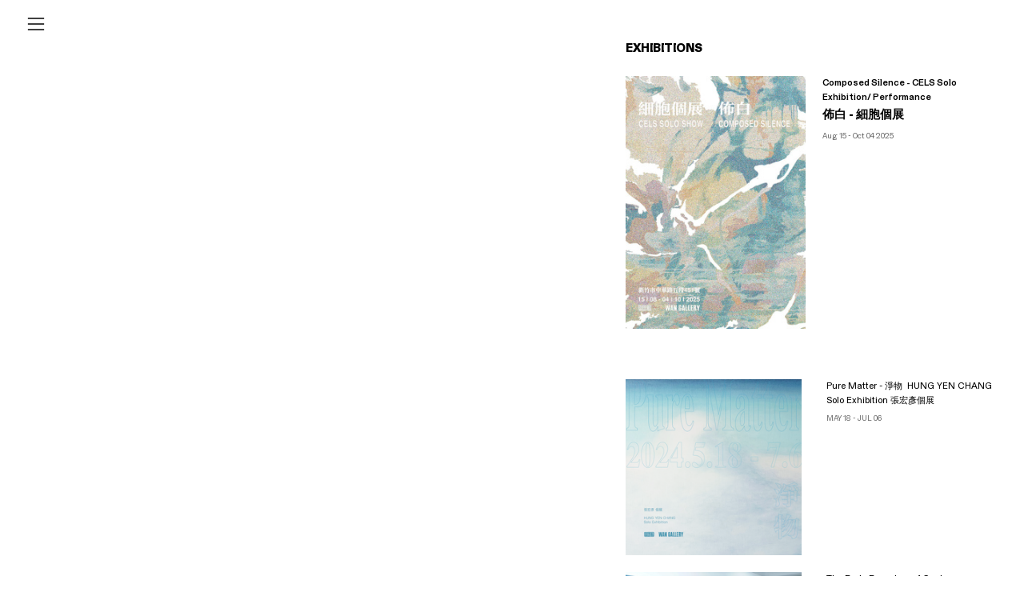

--- FILE ---
content_type: text/html; charset=UTF-8
request_url: https://wangallery.com.tw/EXHIBITIONS-1
body_size: 29543
content:
<!DOCTYPE html>
<!-- 

        Running on cargo.site

-->
<html lang="en" data-predefined-style="true" data-css-presets="true" data-css-preset data-typography-preset>
	<head>
<script>
				var __cargo_context__ = 'live';
				var __cargo_js_ver__ = 'c=3282065116';
				var __cargo_maint__ = false;
				
				
			</script>
					<meta http-equiv="X-UA-Compatible" content="IE=edge,chrome=1">
		<meta http-equiv="Content-Type" content="text/html; charset=utf-8">
		<meta name="viewport" content="initial-scale=1.0, maximum-scale=1.0, user-scalable=no">
		
			<meta name="robots" content="index,follow">
		<title>EXHIBITIONS — WAN GALLERY</title>
		<meta name="description" content="WAN GALLERY was established in 2022 by its director Chih Hsuan Wan. Situated in Hsinchu City, Taiwan, the gallery finds its home near the historic Xiangshan Train Station, a remnant of the Japanese colonial period. This locale's rich cultural heritage serves as a wellspring of inspiration for WAN GALLERY's cultural brand, harmonizing the past and the present.">
				<meta name="twitter:card" content="summary_large_image">
		<meta name="twitter:title" content="EXHIBITIONS — WAN GALLERY">
		<meta name="twitter:description" content="WAN GALLERY was established in 2022 by its director Chih Hsuan Wan. Situated in Hsinchu City, Taiwan, the gallery finds its home near the historic Xiangshan Train Station, a remnant of the Japanese colonial period. This locale's rich cultural heritage serves as a wellspring of inspiration for WAN GALLERY's cultural brand, harmonizing the past and the present.">
		<meta name="twitter:image" content="https://freight.cargo.site/i/f0099c037c07e8c861e6a93acfbe3f3f2f1cb1047fb02ca37e49d34b7890c2d3/WAN-GALLERYLOGO.png">
		<meta property="og:locale" content="en_US">
		<meta property="og:title" content="EXHIBITIONS — WAN GALLERY">
		<meta property="og:description" content="WAN GALLERY was established in 2022 by its director Chih Hsuan Wan. Situated in Hsinchu City, Taiwan, the gallery finds its home near the historic Xiangshan Train Station, a remnant of the Japanese colonial period. This locale's rich cultural heritage serves as a wellspring of inspiration for WAN GALLERY's cultural brand, harmonizing the past and the present.">
		<meta property="og:url" content="https://wangallery.com.tw/EXHIBITIONS-1">
		<meta property="og:image" content="https://freight.cargo.site/i/f0099c037c07e8c861e6a93acfbe3f3f2f1cb1047fb02ca37e49d34b7890c2d3/WAN-GALLERYLOGO.png">
		<meta property="og:type" content="website">

		<link rel="preconnect" href="https://static.cargo.site" crossorigin>
		<link rel="preconnect" href="https://freight.cargo.site" crossorigin>

		<link rel="preconnect" href="https://fonts.gstatic.com" crossorigin>
				<link rel="preconnect" href="https://type.cargo.site" crossorigin>

		<!--<link rel="preload" href="https://static.cargo.site/assets/social/IconFont-Regular-0.9.3.woff2" as="font" type="font/woff" crossorigin>-->

		

		<link href="https://freight.cargo.site/t/original/i/94cab558f3f906c17088efef4703ce64c63d926e49405197983368bfd7b29854/1690377077.ico.ico" rel="shortcut icon">
		<link href="https://wangallery.com.tw/rss" rel="alternate" type="application/rss+xml" title="WAN GALLERY feed">

		<link href="//fonts.googleapis.com/css?family=Work Sans:300,300italic,400,400italic,700,700italic,800,800italic&c=3282065116&" id="" rel="stylesheet" type="text/css" />
<link href="https://wangallery.com.tw/stylesheet?c=3282065116&1762032197" id="member_stylesheet" rel="stylesheet" type="text/css" />
<style id="">@font-face{font-family:Icons;src:url(https://static.cargo.site/assets/social/IconFont-Regular-0.9.3.woff2);unicode-range:U+E000-E15C,U+F0000,U+FE0E}@font-face{font-family:Icons;src:url(https://static.cargo.site/assets/social/IconFont-Regular-0.9.3.woff2);font-weight:240;unicode-range:U+E000-E15C,U+F0000,U+FE0E}@font-face{font-family:Icons;src:url(https://static.cargo.site/assets/social/IconFont-Regular-0.9.3.woff2);unicode-range:U+E000-E15C,U+F0000,U+FE0E;font-weight:400}@font-face{font-family:Icons;src:url(https://static.cargo.site/assets/social/IconFont-Regular-0.9.3.woff2);unicode-range:U+E000-E15C,U+F0000,U+FE0E;font-weight:600}@font-face{font-family:Icons;src:url(https://static.cargo.site/assets/social/IconFont-Regular-0.9.3.woff2);unicode-range:U+E000-E15C,U+F0000,U+FE0E;font-weight:800}@font-face{font-family:Icons;src:url(https://static.cargo.site/assets/social/IconFont-Regular-0.9.3.woff2);unicode-range:U+E000-E15C,U+F0000,U+FE0E;font-style:italic}@font-face{font-family:Icons;src:url(https://static.cargo.site/assets/social/IconFont-Regular-0.9.3.woff2);unicode-range:U+E000-E15C,U+F0000,U+FE0E;font-weight:200;font-style:italic}@font-face{font-family:Icons;src:url(https://static.cargo.site/assets/social/IconFont-Regular-0.9.3.woff2);unicode-range:U+E000-E15C,U+F0000,U+FE0E;font-weight:400;font-style:italic}@font-face{font-family:Icons;src:url(https://static.cargo.site/assets/social/IconFont-Regular-0.9.3.woff2);unicode-range:U+E000-E15C,U+F0000,U+FE0E;font-weight:600;font-style:italic}@font-face{font-family:Icons;src:url(https://static.cargo.site/assets/social/IconFont-Regular-0.9.3.woff2);unicode-range:U+E000-E15C,U+F0000,U+FE0E;font-weight:800;font-style:italic}body.iconfont-loading,body.iconfont-loading *{color:transparent!important}body{-moz-osx-font-smoothing:grayscale;-webkit-font-smoothing:antialiased;-webkit-text-size-adjust:none}body.no-scroll{overflow:hidden}/*!
 * Content
 */.page{word-wrap:break-word}:focus{outline:0}.pointer-events-none{pointer-events:none}.pointer-events-auto{pointer-events:auto}.pointer-events-none .page_content .audio-player,.pointer-events-none .page_content .shop_product,.pointer-events-none .page_content a,.pointer-events-none .page_content audio,.pointer-events-none .page_content button,.pointer-events-none .page_content details,.pointer-events-none .page_content iframe,.pointer-events-none .page_content img,.pointer-events-none .page_content input,.pointer-events-none .page_content video{pointer-events:auto}.pointer-events-none .page_content *>a,.pointer-events-none .page_content>a{position:relative}s *{text-transform:inherit}#toolset{position:fixed;bottom:10px;right:10px;z-index:8}.mobile #toolset,.template_site_inframe #toolset{display:none}#toolset a{display:block;height:24px;width:24px;margin:0;padding:0;text-decoration:none;background:rgba(0,0,0,.2)}#toolset a:hover{background:rgba(0,0,0,.8)}[data-adminview] #toolset a,[data-adminview] #toolset_admin a{background:rgba(0,0,0,.04);pointer-events:none;cursor:default}#toolset_admin a:active{background:rgba(0,0,0,.7)}#toolset_admin a svg>*{transform:scale(1.1) translate(0,-.5px);transform-origin:50% 50%}#toolset_admin a svg{pointer-events:none;width:100%!important;height:auto!important}#following-container{overflow:auto;-webkit-overflow-scrolling:touch}#following-container iframe{height:100%;width:100%;position:absolute;top:0;left:0;right:0;bottom:0}:root{--following-width:-400px;--following-animation-duration:450ms}@keyframes following-open{0%{transform:translateX(0)}100%{transform:translateX(var(--following-width))}}@keyframes following-open-inverse{0%{transform:translateX(0)}100%{transform:translateX(calc(-1 * var(--following-width)))}}@keyframes following-close{0%{transform:translateX(var(--following-width))}100%{transform:translateX(0)}}@keyframes following-close-inverse{0%{transform:translateX(calc(-1 * var(--following-width)))}100%{transform:translateX(0)}}body.animate-left{animation:following-open var(--following-animation-duration);animation-fill-mode:both;animation-timing-function:cubic-bezier(.24,1,.29,1)}#following-container.animate-left{animation:following-close-inverse var(--following-animation-duration);animation-fill-mode:both;animation-timing-function:cubic-bezier(.24,1,.29,1)}#following-container.animate-left #following-frame{animation:following-close var(--following-animation-duration);animation-fill-mode:both;animation-timing-function:cubic-bezier(.24,1,.29,1)}body.animate-right{animation:following-close var(--following-animation-duration);animation-fill-mode:both;animation-timing-function:cubic-bezier(.24,1,.29,1)}#following-container.animate-right{animation:following-open-inverse var(--following-animation-duration);animation-fill-mode:both;animation-timing-function:cubic-bezier(.24,1,.29,1)}#following-container.animate-right #following-frame{animation:following-open var(--following-animation-duration);animation-fill-mode:both;animation-timing-function:cubic-bezier(.24,1,.29,1)}.slick-slider{position:relative;display:block;-moz-box-sizing:border-box;box-sizing:border-box;-webkit-user-select:none;-moz-user-select:none;-ms-user-select:none;user-select:none;-webkit-touch-callout:none;-khtml-user-select:none;-ms-touch-action:pan-y;touch-action:pan-y;-webkit-tap-highlight-color:transparent}.slick-list{position:relative;display:block;overflow:hidden;margin:0;padding:0}.slick-list:focus{outline:0}.slick-list.dragging{cursor:pointer;cursor:hand}.slick-slider .slick-list,.slick-slider .slick-track{transform:translate3d(0,0,0);will-change:transform}.slick-track{position:relative;top:0;left:0;display:block}.slick-track:after,.slick-track:before{display:table;content:'';width:1px;height:1px;margin-top:-1px;margin-left:-1px}.slick-track:after{clear:both}.slick-loading .slick-track{visibility:hidden}.slick-slide{display:none;float:left;height:100%;min-height:1px}[dir=rtl] .slick-slide{float:right}.content .slick-slide img{display:inline-block}.content .slick-slide img:not(.image-zoom){cursor:pointer}.content .scrub .slick-list,.content .scrub .slick-slide img:not(.image-zoom){cursor:ew-resize}body.slideshow-scrub-dragging *{cursor:ew-resize!important}.content .slick-slide img:not([src]),.content .slick-slide img[src='']{width:100%;height:auto}.slick-slide.slick-loading img{display:none}.slick-slide.dragging img{pointer-events:none}.slick-initialized .slick-slide{display:block}.slick-loading .slick-slide{visibility:hidden}.slick-vertical .slick-slide{display:block;height:auto;border:1px solid transparent}.slick-arrow.slick-hidden{display:none}.slick-arrow{position:absolute;z-index:9;width:0;top:0;height:100%;cursor:pointer;will-change:opacity;-webkit-transition:opacity 333ms cubic-bezier(.4,0,.22,1);transition:opacity 333ms cubic-bezier(.4,0,.22,1)}.slick-arrow.hidden{opacity:0}.slick-arrow svg{position:absolute;width:36px;height:36px;top:0;left:0;right:0;bottom:0;margin:auto;transform:translate(.25px,.25px)}.slick-arrow svg.right-arrow{transform:translate(.25px,.25px) scaleX(-1)}.slick-arrow svg:active{opacity:.75}.slick-arrow svg .arrow-shape{fill:none!important;stroke:#fff;stroke-linecap:square}.slick-arrow svg .arrow-outline{fill:none!important;stroke-width:2.5px;stroke:rgba(0,0,0,.6);stroke-linecap:square}.slick-arrow.slick-next{right:0;text-align:right}.slick-next svg,.wallpaper-navigation .slick-next svg{margin-right:10px}.mobile .slick-next svg{margin-right:10px}.slick-arrow.slick-prev{text-align:left}.slick-prev svg,.wallpaper-navigation .slick-prev svg{margin-left:10px}.mobile .slick-prev svg{margin-left:10px}.loading_animation{display:none;vertical-align:middle;z-index:15;line-height:0;pointer-events:none;border-radius:100%}.loading_animation.hidden{display:none}.loading_animation.pulsing{opacity:0;display:inline-block;animation-delay:.1s;-webkit-animation-delay:.1s;-moz-animation-delay:.1s;animation-duration:12s;animation-iteration-count:infinite;animation:fade-pulse-in .5s ease-in-out;-moz-animation:fade-pulse-in .5s ease-in-out;-webkit-animation:fade-pulse-in .5s ease-in-out;-webkit-animation-fill-mode:forwards;-moz-animation-fill-mode:forwards;animation-fill-mode:forwards}.loading_animation.pulsing.no-delay{animation-delay:0s;-webkit-animation-delay:0s;-moz-animation-delay:0s}.loading_animation div{border-radius:100%}.loading_animation div svg{max-width:100%;height:auto}.loading_animation div,.loading_animation div svg{width:20px;height:20px}.loading_animation.full-width svg{width:100%;height:auto}.loading_animation.full-width.big svg{width:100px;height:100px}.loading_animation div svg>*{fill:#ccc}.loading_animation div{-webkit-animation:spin-loading 12s ease-out;-webkit-animation-iteration-count:infinite;-moz-animation:spin-loading 12s ease-out;-moz-animation-iteration-count:infinite;animation:spin-loading 12s ease-out;animation-iteration-count:infinite}.loading_animation.hidden{display:none}[data-backdrop] .loading_animation{position:absolute;top:15px;left:15px;z-index:99}.loading_animation.position-absolute.middle{top:calc(50% - 10px);left:calc(50% - 10px)}.loading_animation.position-absolute.topleft{top:0;left:0}.loading_animation.position-absolute.middleright{top:calc(50% - 10px);right:1rem}.loading_animation.position-absolute.middleleft{top:calc(50% - 10px);left:1rem}.loading_animation.gray div svg>*{fill:#999}.loading_animation.gray-dark div svg>*{fill:#666}.loading_animation.gray-darker div svg>*{fill:#555}.loading_animation.gray-light div svg>*{fill:#ccc}.loading_animation.white div svg>*{fill:rgba(255,255,255,.85)}.loading_animation.blue div svg>*{fill:#698fff}.loading_animation.inline{display:inline-block;margin-bottom:.5ex}.loading_animation.inline.left{margin-right:.5ex}@-webkit-keyframes fade-pulse-in{0%{opacity:0}50%{opacity:.5}100%{opacity:1}}@-moz-keyframes fade-pulse-in{0%{opacity:0}50%{opacity:.5}100%{opacity:1}}@keyframes fade-pulse-in{0%{opacity:0}50%{opacity:.5}100%{opacity:1}}@-webkit-keyframes pulsate{0%{opacity:1}50%{opacity:0}100%{opacity:1}}@-moz-keyframes pulsate{0%{opacity:1}50%{opacity:0}100%{opacity:1}}@keyframes pulsate{0%{opacity:1}50%{opacity:0}100%{opacity:1}}@-webkit-keyframes spin-loading{0%{transform:rotate(0)}9%{transform:rotate(1050deg)}18%{transform:rotate(-1090deg)}20%{transform:rotate(-1080deg)}23%{transform:rotate(-1080deg)}28%{transform:rotate(-1095deg)}29%{transform:rotate(-1065deg)}34%{transform:rotate(-1080deg)}35%{transform:rotate(-1050deg)}40%{transform:rotate(-1065deg)}41%{transform:rotate(-1035deg)}44%{transform:rotate(-1035deg)}47%{transform:rotate(-2160deg)}50%{transform:rotate(-2160deg)}56%{transform:rotate(45deg)}60%{transform:rotate(45deg)}80%{transform:rotate(6120deg)}100%{transform:rotate(0)}}@keyframes spin-loading{0%{transform:rotate(0)}9%{transform:rotate(1050deg)}18%{transform:rotate(-1090deg)}20%{transform:rotate(-1080deg)}23%{transform:rotate(-1080deg)}28%{transform:rotate(-1095deg)}29%{transform:rotate(-1065deg)}34%{transform:rotate(-1080deg)}35%{transform:rotate(-1050deg)}40%{transform:rotate(-1065deg)}41%{transform:rotate(-1035deg)}44%{transform:rotate(-1035deg)}47%{transform:rotate(-2160deg)}50%{transform:rotate(-2160deg)}56%{transform:rotate(45deg)}60%{transform:rotate(45deg)}80%{transform:rotate(6120deg)}100%{transform:rotate(0)}}[grid-row]{align-items:flex-start;box-sizing:border-box;display:-webkit-box;display:-webkit-flex;display:-ms-flexbox;display:flex;-webkit-flex-wrap:wrap;-ms-flex-wrap:wrap;flex-wrap:wrap}[grid-col]{box-sizing:border-box}[grid-row] [grid-col].empty:after{content:"\0000A0";cursor:text}body.mobile[data-adminview=content-editproject] [grid-row] [grid-col].empty:after{display:none}[grid-col=auto]{-webkit-box-flex:1;-webkit-flex:1;-ms-flex:1;flex:1}[grid-col=x12]{width:100%}[grid-col=x11]{width:50%}[grid-col=x10]{width:33.33%}[grid-col=x9]{width:25%}[grid-col=x8]{width:20%}[grid-col=x7]{width:16.666666667%}[grid-col=x6]{width:14.285714286%}[grid-col=x5]{width:12.5%}[grid-col=x4]{width:11.111111111%}[grid-col=x3]{width:10%}[grid-col=x2]{width:9.090909091%}[grid-col=x1]{width:8.333333333%}[grid-col="1"]{width:8.33333%}[grid-col="2"]{width:16.66667%}[grid-col="3"]{width:25%}[grid-col="4"]{width:33.33333%}[grid-col="5"]{width:41.66667%}[grid-col="6"]{width:50%}[grid-col="7"]{width:58.33333%}[grid-col="8"]{width:66.66667%}[grid-col="9"]{width:75%}[grid-col="10"]{width:83.33333%}[grid-col="11"]{width:91.66667%}[grid-col="12"]{width:100%}body.mobile [grid-responsive] [grid-col]{width:100%;-webkit-box-flex:none;-webkit-flex:none;-ms-flex:none;flex:none}[data-ce-host=true][contenteditable=true] [grid-pad]{pointer-events:none}[data-ce-host=true][contenteditable=true] [grid-pad]>*{pointer-events:auto}[grid-pad="0"]{padding:0}[grid-pad="0.25"]{padding:.125rem}[grid-pad="0.5"]{padding:.25rem}[grid-pad="0.75"]{padding:.375rem}[grid-pad="1"]{padding:.5rem}[grid-pad="1.25"]{padding:.625rem}[grid-pad="1.5"]{padding:.75rem}[grid-pad="1.75"]{padding:.875rem}[grid-pad="2"]{padding:1rem}[grid-pad="2.5"]{padding:1.25rem}[grid-pad="3"]{padding:1.5rem}[grid-pad="3.5"]{padding:1.75rem}[grid-pad="4"]{padding:2rem}[grid-pad="5"]{padding:2.5rem}[grid-pad="6"]{padding:3rem}[grid-pad="7"]{padding:3.5rem}[grid-pad="8"]{padding:4rem}[grid-pad="9"]{padding:4.5rem}[grid-pad="10"]{padding:5rem}[grid-gutter="0"]{margin:0}[grid-gutter="0.5"]{margin:-.25rem}[grid-gutter="1"]{margin:-.5rem}[grid-gutter="1.5"]{margin:-.75rem}[grid-gutter="2"]{margin:-1rem}[grid-gutter="2.5"]{margin:-1.25rem}[grid-gutter="3"]{margin:-1.5rem}[grid-gutter="3.5"]{margin:-1.75rem}[grid-gutter="4"]{margin:-2rem}[grid-gutter="5"]{margin:-2.5rem}[grid-gutter="6"]{margin:-3rem}[grid-gutter="7"]{margin:-3.5rem}[grid-gutter="8"]{margin:-4rem}[grid-gutter="10"]{margin:-5rem}[grid-gutter="12"]{margin:-6rem}[grid-gutter="14"]{margin:-7rem}[grid-gutter="16"]{margin:-8rem}[grid-gutter="18"]{margin:-9rem}[grid-gutter="20"]{margin:-10rem}small{max-width:100%;text-decoration:inherit}img:not([src]),img[src='']{outline:1px solid rgba(177,177,177,.4);outline-offset:-1px;content:url([data-uri])}img.image-zoom{cursor:-webkit-zoom-in;cursor:-moz-zoom-in;cursor:zoom-in}#imprimatur{color:#333;font-size:10px;font-family:-apple-system,BlinkMacSystemFont,"Segoe UI",Roboto,Oxygen,Ubuntu,Cantarell,"Open Sans","Helvetica Neue",sans-serif,"Sans Serif",Icons;/*!System*/position:fixed;opacity:.3;right:-28px;bottom:160px;transform:rotate(270deg);-ms-transform:rotate(270deg);-webkit-transform:rotate(270deg);z-index:8;text-transform:uppercase;color:#999;opacity:.5;padding-bottom:2px;text-decoration:none}.mobile #imprimatur{display:none}bodycopy cargo-link a{font-family:-apple-system,BlinkMacSystemFont,"Segoe UI",Roboto,Oxygen,Ubuntu,Cantarell,"Open Sans","Helvetica Neue",sans-serif,"Sans Serif",Icons;/*!System*/font-size:12px;font-style:normal;font-weight:400;transform:rotate(270deg);text-decoration:none;position:fixed!important;right:-27px;bottom:100px;text-decoration:none;letter-spacing:normal;background:0 0;border:0;border-bottom:0;outline:0}/*! PhotoSwipe Default UI CSS by Dmitry Semenov | photoswipe.com | MIT license */.pswp--has_mouse .pswp__button--arrow--left,.pswp--has_mouse .pswp__button--arrow--right,.pswp__ui{visibility:visible}.pswp--minimal--dark .pswp__top-bar,.pswp__button{background:0 0}.pswp,.pswp__bg,.pswp__container,.pswp__img--placeholder,.pswp__zoom-wrap,.quick-view-navigation{-webkit-backface-visibility:hidden}.pswp__button{cursor:pointer;opacity:1;-webkit-appearance:none;transition:opacity .2s;-webkit-box-shadow:none;box-shadow:none}.pswp__button-close>svg{top:10px;right:10px;margin-left:auto}.pswp--touch .quick-view-navigation{display:none}.pswp__ui{-webkit-font-smoothing:auto;opacity:1;z-index:1550}.quick-view-navigation{will-change:opacity;-webkit-transition:opacity 333ms cubic-bezier(.4,0,.22,1);transition:opacity 333ms cubic-bezier(.4,0,.22,1)}.quick-view-navigation .pswp__group .pswp__button{pointer-events:auto}.pswp__button>svg{position:absolute;width:36px;height:36px}.quick-view-navigation .pswp__group:active svg{opacity:.75}.pswp__button svg .shape-shape{fill:#fff}.pswp__button svg .shape-outline{fill:#000}.pswp__button-prev>svg{top:0;bottom:0;left:10px;margin:auto}.pswp__button-next>svg{top:0;bottom:0;right:10px;margin:auto}.quick-view-navigation .pswp__group .pswp__button-prev{position:absolute;left:0;top:0;width:0;height:100%}.quick-view-navigation .pswp__group .pswp__button-next{position:absolute;right:0;top:0;width:0;height:100%}.quick-view-navigation .close-button,.quick-view-navigation .left-arrow,.quick-view-navigation .right-arrow{transform:translate(.25px,.25px)}.quick-view-navigation .right-arrow{transform:translate(.25px,.25px) scaleX(-1)}.pswp__button svg .shape-outline{fill:transparent!important;stroke:#000;stroke-width:2.5px;stroke-linecap:square}.pswp__button svg .shape-shape{fill:transparent!important;stroke:#fff;stroke-width:1.5px;stroke-linecap:square}.pswp__bg,.pswp__scroll-wrap,.pswp__zoom-wrap{width:100%;position:absolute}.quick-view-navigation .pswp__group .pswp__button-close{margin:0}.pswp__container,.pswp__item,.pswp__zoom-wrap{right:0;bottom:0;top:0;position:absolute;left:0}.pswp__ui--hidden .pswp__button{opacity:.001}.pswp__ui--hidden .pswp__button,.pswp__ui--hidden .pswp__button *{pointer-events:none}.pswp .pswp__ui.pswp__ui--displaynone{display:none}.pswp__element--disabled{display:none!important}/*! PhotoSwipe main CSS by Dmitry Semenov | photoswipe.com | MIT license */.pswp{position:fixed;display:none;height:100%;width:100%;top:0;left:0;right:0;bottom:0;margin:auto;-ms-touch-action:none;touch-action:none;z-index:9999999;-webkit-text-size-adjust:100%;line-height:initial;letter-spacing:initial;outline:0}.pswp img{max-width:none}.pswp--zoom-disabled .pswp__img{cursor:default!important}.pswp--animate_opacity{opacity:.001;will-change:opacity;-webkit-transition:opacity 333ms cubic-bezier(.4,0,.22,1);transition:opacity 333ms cubic-bezier(.4,0,.22,1)}.pswp--open{display:block}.pswp--zoom-allowed .pswp__img{cursor:-webkit-zoom-in;cursor:-moz-zoom-in;cursor:zoom-in}.pswp--zoomed-in .pswp__img{cursor:-webkit-grab;cursor:-moz-grab;cursor:grab}.pswp--dragging .pswp__img{cursor:-webkit-grabbing;cursor:-moz-grabbing;cursor:grabbing}.pswp__bg{left:0;top:0;height:100%;opacity:0;transform:translateZ(0);will-change:opacity}.pswp__scroll-wrap{left:0;top:0;height:100%}.pswp__container,.pswp__zoom-wrap{-ms-touch-action:none;touch-action:none}.pswp__container,.pswp__img{-webkit-user-select:none;-moz-user-select:none;-ms-user-select:none;user-select:none;-webkit-tap-highlight-color:transparent;-webkit-touch-callout:none}.pswp__zoom-wrap{-webkit-transform-origin:left top;-ms-transform-origin:left top;transform-origin:left top;-webkit-transition:-webkit-transform 222ms cubic-bezier(.4,0,.22,1);transition:transform 222ms cubic-bezier(.4,0,.22,1)}.pswp__bg{-webkit-transition:opacity 222ms cubic-bezier(.4,0,.22,1);transition:opacity 222ms cubic-bezier(.4,0,.22,1)}.pswp--animated-in .pswp__bg,.pswp--animated-in .pswp__zoom-wrap{-webkit-transition:none;transition:none}.pswp--hide-overflow .pswp__scroll-wrap,.pswp--hide-overflow.pswp{overflow:hidden}.pswp__img{position:absolute;width:auto;height:auto;top:0;left:0}.pswp__img--placeholder--blank{background:#222}.pswp--ie .pswp__img{width:100%!important;height:auto!important;left:0;top:0}.pswp__ui--idle{opacity:0}.pswp__error-msg{position:absolute;left:0;top:50%;width:100%;text-align:center;font-size:14px;line-height:16px;margin-top:-8px;color:#ccc}.pswp__error-msg a{color:#ccc;text-decoration:underline}.pswp__error-msg{font-family:-apple-system,BlinkMacSystemFont,"Segoe UI",Roboto,Oxygen,Ubuntu,Cantarell,"Open Sans","Helvetica Neue",sans-serif}.quick-view.mouse-down .iframe-item{pointer-events:none!important}.quick-view-caption-positioner{pointer-events:none;width:100%;height:100%}.quick-view-caption-wrapper{margin:auto;position:absolute;bottom:0;left:0;right:0}.quick-view-horizontal-align-left .quick-view-caption-wrapper{margin-left:0}.quick-view-horizontal-align-right .quick-view-caption-wrapper{margin-right:0}[data-quick-view-caption]{transition:.1s opacity ease-in-out;position:absolute;bottom:0;left:0;right:0}.quick-view-horizontal-align-left [data-quick-view-caption]{text-align:left}.quick-view-horizontal-align-right [data-quick-view-caption]{text-align:right}.quick-view-caption{transition:.1s opacity ease-in-out}.quick-view-caption>*{display:inline-block}.quick-view-caption *{pointer-events:auto}.quick-view-caption.hidden{opacity:0}.shop_product .dropdown_wrapper{flex:0 0 100%;position:relative}.shop_product select{appearance:none;-moz-appearance:none;-webkit-appearance:none;outline:0;-webkit-font-smoothing:antialiased;-moz-osx-font-smoothing:grayscale;cursor:pointer;border-radius:0;white-space:nowrap;overflow:hidden!important;text-overflow:ellipsis}.shop_product select.dropdown::-ms-expand{display:none}.shop_product a{cursor:pointer;border-bottom:none;text-decoration:none}.shop_product a.out-of-stock{pointer-events:none}body.audio-player-dragging *{cursor:ew-resize!important}.audio-player{display:inline-flex;flex:1 0 calc(100% - 2px);width:calc(100% - 2px)}.audio-player .button{height:100%;flex:0 0 3.3rem;display:flex}.audio-player .separator{left:3.3rem;height:100%}.audio-player .buffer{width:0%;height:100%;transition:left .3s linear,width .3s linear}.audio-player.seeking .buffer{transition:left 0s,width 0s}.audio-player.seeking{user-select:none;-webkit-user-select:none;cursor:ew-resize}.audio-player.seeking *{user-select:none;-webkit-user-select:none;cursor:ew-resize}.audio-player .bar{overflow:hidden;display:flex;justify-content:space-between;align-content:center;flex-grow:1}.audio-player .progress{width:0%;height:100%;transition:width .3s linear}.audio-player.seeking .progress{transition:width 0s}.audio-player .pause,.audio-player .play{cursor:pointer;height:100%}.audio-player .note-icon{margin:auto 0;order:2;flex:0 1 auto}.audio-player .title{white-space:nowrap;overflow:hidden;text-overflow:ellipsis;pointer-events:none;user-select:none;padding:.5rem 0 .5rem 1rem;margin:auto auto auto 0;flex:0 3 auto;min-width:0;width:100%}.audio-player .total-time{flex:0 1 auto;margin:auto 0}.audio-player .current-time,.audio-player .play-text{flex:0 1 auto;margin:auto 0}.audio-player .stream-anim{user-select:none;margin:auto auto auto 0}.audio-player .stream-anim span{display:inline-block}.audio-player .buffer,.audio-player .current-time,.audio-player .note-svg,.audio-player .play-text,.audio-player .separator,.audio-player .total-time{user-select:none;pointer-events:none}.audio-player .buffer,.audio-player .play-text,.audio-player .progress{position:absolute}.audio-player,.audio-player .bar,.audio-player .button,.audio-player .current-time,.audio-player .note-icon,.audio-player .pause,.audio-player .play,.audio-player .total-time{position:relative}body.mobile .audio-player,body.mobile .audio-player *{-webkit-touch-callout:none}#standalone-admin-frame{border:0;width:400px;position:absolute;right:0;top:0;height:100vh;z-index:99}body[standalone-admin=true] #standalone-admin-frame{transform:translate(0,0)}body[standalone-admin=true] .main_container{width:calc(100% - 400px)}body[standalone-admin=false] #standalone-admin-frame{transform:translate(100%,0)}body[standalone-admin=false] .main_container{width:100%}.toggle_standaloneAdmin{position:fixed;top:0;right:400px;height:40px;width:40px;z-index:999;cursor:pointer;background-color:rgba(0,0,0,.4)}.toggle_standaloneAdmin:active{opacity:.7}body[standalone-admin=false] .toggle_standaloneAdmin{right:0}.toggle_standaloneAdmin *{color:#fff;fill:#fff}.toggle_standaloneAdmin svg{padding:6px;width:100%;height:100%;opacity:.85}body[standalone-admin=false] .toggle_standaloneAdmin #close,body[standalone-admin=true] .toggle_standaloneAdmin #backdropsettings{display:none}.toggle_standaloneAdmin>div{width:100%;height:100%}#admin_toggle_button{position:fixed;top:50%;transform:translate(0,-50%);right:400px;height:36px;width:12px;z-index:999;cursor:pointer;background-color:rgba(0,0,0,.09);padding-left:2px;margin-right:5px}#admin_toggle_button .bar{content:'';background:rgba(0,0,0,.09);position:fixed;width:5px;bottom:0;top:0;z-index:10}#admin_toggle_button:active{background:rgba(0,0,0,.065)}#admin_toggle_button *{color:#fff;fill:#fff}#admin_toggle_button svg{padding:0;width:16px;height:36px;margin-left:1px;opacity:1}#admin_toggle_button svg *{fill:#fff;opacity:1}#admin_toggle_button[data-state=closed] .toggle_admin_close{display:none}#admin_toggle_button[data-state=closed],#admin_toggle_button[data-state=closed] .toggle_admin_open{width:20px;cursor:pointer;margin:0}#admin_toggle_button[data-state=closed] svg{margin-left:2px}#admin_toggle_button[data-state=open] .toggle_admin_open{display:none}select,select *{text-rendering:auto!important}b b{font-weight:inherit}*{-webkit-box-sizing:border-box;-moz-box-sizing:border-box;box-sizing:border-box}customhtml>*{position:relative;z-index:10}body,html{min-height:100vh;margin:0;padding:0}html{touch-action:manipulation;position:relative;background-color:#fff}.main_container{min-height:100vh;width:100%;overflow:hidden}.container{display:-webkit-box;display:-webkit-flex;display:-moz-box;display:-ms-flexbox;display:flex;-webkit-flex-wrap:wrap;-moz-flex-wrap:wrap;-ms-flex-wrap:wrap;flex-wrap:wrap;max-width:100%;width:100%;overflow:visible}.container{align-items:flex-start;-webkit-align-items:flex-start}.page{z-index:2}.page ul li>text-limit{display:block}.content,.content_container,.pinned{-webkit-flex:1 0 auto;-moz-flex:1 0 auto;-ms-flex:1 0 auto;flex:1 0 auto;max-width:100%}.content_container{width:100%}.content_container.full_height{min-height:100vh}.page_background{position:absolute;top:0;left:0;width:100%;height:100%}.page_container{position:relative;overflow:visible;width:100%}.backdrop{position:absolute;top:0;z-index:1;width:100%;height:100%;max-height:100vh}.backdrop>div{position:absolute;top:0;left:0;width:100%;height:100%;-webkit-backface-visibility:hidden;backface-visibility:hidden;transform:translate3d(0,0,0);contain:strict}[data-backdrop].backdrop>div[data-overflowing]{max-height:100vh;position:absolute;top:0;left:0}body.mobile [split-responsive]{display:flex;flex-direction:column}body.mobile [split-responsive] .container{width:100%;order:2}body.mobile [split-responsive] .backdrop{position:relative;height:50vh;width:100%;order:1}body.mobile [split-responsive] [data-auxiliary].backdrop{position:absolute;height:50vh;width:100%;order:1}.page{position:relative;z-index:2}img[data-align=left]{float:left}img[data-align=right]{float:right}[data-rotation]{transform-origin:center center}.content .page_content:not([contenteditable=true]) [data-draggable]{pointer-events:auto!important;backface-visibility:hidden}.preserve-3d{-moz-transform-style:preserve-3d;transform-style:preserve-3d}.content .page_content:not([contenteditable=true]) [data-draggable] iframe{pointer-events:none!important}.dragging-active iframe{pointer-events:none!important}.content .page_content:not([contenteditable=true]) [data-draggable]:active{opacity:1}.content .scroll-transition-fade{transition:transform 1s ease-in-out,opacity .8s ease-in-out}.content .scroll-transition-fade.below-viewport{opacity:0;transform:translateY(40px)}.mobile.full_width .page_container:not([split-layout]) .container_width{width:100%}[data-view=pinned_bottom] .bottom_pin_invisibility{visibility:hidden}.pinned{position:relative;width:100%}.pinned .page_container.accommodate:not(.fixed):not(.overlay){z-index:2}.pinned .page_container.overlay{position:absolute;z-index:4}.pinned .page_container.overlay.fixed{position:fixed}.pinned .page_container.overlay.fixed .page{max-height:100vh;-webkit-overflow-scrolling:touch}.pinned .page_container.overlay.fixed .page.allow-scroll{overflow-y:auto;overflow-x:hidden}.pinned .page_container.overlay.fixed .page.allow-scroll{align-items:flex-start;-webkit-align-items:flex-start}.pinned .page_container .page.allow-scroll::-webkit-scrollbar{width:0;background:0 0;display:none}.pinned.pinned_top .page_container.overlay{left:0;top:0}.pinned.pinned_bottom .page_container.overlay{left:0;bottom:0}div[data-container=set]:empty{margin-top:1px}.thumbnails{position:relative;z-index:1}[thumbnails=grid]{align-items:baseline}[thumbnails=justify] .thumbnail{box-sizing:content-box}[thumbnails][data-padding-zero] .thumbnail{margin-bottom:-1px}[thumbnails=montessori] .thumbnail{pointer-events:auto;position:absolute}[thumbnails] .thumbnail>a{display:block;text-decoration:none}[thumbnails=montessori]{height:0}[thumbnails][data-resizing],[thumbnails][data-resizing] *{cursor:nwse-resize}[thumbnails] .thumbnail .resize-handle{cursor:nwse-resize;width:26px;height:26px;padding:5px;position:absolute;opacity:.75;right:-1px;bottom:-1px;z-index:100}[thumbnails][data-resizing] .resize-handle{display:none}[thumbnails] .thumbnail .resize-handle svg{position:absolute;top:0;left:0}[thumbnails] .thumbnail .resize-handle:hover{opacity:1}[data-can-move].thumbnail .resize-handle svg .resize_path_outline{fill:#fff}[data-can-move].thumbnail .resize-handle svg .resize_path{fill:#000}[thumbnails=montessori] .thumbnail_sizer{height:0;width:100%;position:relative;padding-bottom:100%;pointer-events:none}[thumbnails] .thumbnail img{display:block;min-height:3px;margin-bottom:0}[thumbnails] .thumbnail img:not([src]),img[src=""]{margin:0!important;width:100%;min-height:3px;height:100%!important;position:absolute}[aspect-ratio="1x1"].thumb_image{height:0;padding-bottom:100%;overflow:hidden}[aspect-ratio="4x3"].thumb_image{height:0;padding-bottom:75%;overflow:hidden}[aspect-ratio="16x9"].thumb_image{height:0;padding-bottom:56.25%;overflow:hidden}[thumbnails] .thumb_image{width:100%;position:relative}[thumbnails][thumbnail-vertical-align=top]{align-items:flex-start}[thumbnails][thumbnail-vertical-align=middle]{align-items:center}[thumbnails][thumbnail-vertical-align=bottom]{align-items:baseline}[thumbnails][thumbnail-horizontal-align=left]{justify-content:flex-start}[thumbnails][thumbnail-horizontal-align=middle]{justify-content:center}[thumbnails][thumbnail-horizontal-align=right]{justify-content:flex-end}.thumb_image.default_image>svg{position:absolute;top:0;left:0;bottom:0;right:0;width:100%;height:100%}.thumb_image.default_image{outline:1px solid #ccc;outline-offset:-1px;position:relative}.mobile.full_width [data-view=Thumbnail] .thumbnails_width{width:100%}.content [data-draggable] a:active,.content [data-draggable] img:active{opacity:initial}.content .draggable-dragging{opacity:initial}[data-draggable].draggable_visible{visibility:visible}[data-draggable].draggable_hidden{visibility:hidden}.gallery_card [data-draggable],.marquee [data-draggable]{visibility:inherit}[data-draggable]{visibility:visible;background-color:rgba(0,0,0,.003)}#site_menu_panel_container .image-gallery:not(.initialized){height:0;padding-bottom:100%;min-height:initial}.image-gallery:not(.initialized){min-height:100vh;visibility:hidden;width:100%}.image-gallery .gallery_card img{display:block;width:100%;height:auto}.image-gallery .gallery_card{transform-origin:center}.image-gallery .gallery_card.dragging{opacity:.1;transform:initial!important}.image-gallery:not([image-gallery=slideshow]) .gallery_card iframe:only-child,.image-gallery:not([image-gallery=slideshow]) .gallery_card video:only-child{width:100%;height:100%;top:0;left:0;position:absolute}.image-gallery[image-gallery=slideshow] .gallery_card video[muted][autoplay]:not([controls]),.image-gallery[image-gallery=slideshow] .gallery_card video[muted][data-autoplay]:not([controls]){pointer-events:none}.image-gallery [image-gallery-pad="0"] video:only-child{object-fit:cover;height:calc(100% + 1px)}div.image-gallery>a,div.image-gallery>iframe,div.image-gallery>img,div.image-gallery>video{display:none}[image-gallery-row]{align-items:flex-start;box-sizing:border-box;display:-webkit-box;display:-webkit-flex;display:-ms-flexbox;display:flex;-webkit-flex-wrap:wrap;-ms-flex-wrap:wrap;flex-wrap:wrap}.image-gallery .gallery_card_image{width:100%;position:relative}[data-predefined-style=true] .image-gallery a.gallery_card{display:block;border:none}[image-gallery-col]{box-sizing:border-box}[image-gallery-col=x12]{width:100%}[image-gallery-col=x11]{width:50%}[image-gallery-col=x10]{width:33.33%}[image-gallery-col=x9]{width:25%}[image-gallery-col=x8]{width:20%}[image-gallery-col=x7]{width:16.666666667%}[image-gallery-col=x6]{width:14.285714286%}[image-gallery-col=x5]{width:12.5%}[image-gallery-col=x4]{width:11.111111111%}[image-gallery-col=x3]{width:10%}[image-gallery-col=x2]{width:9.090909091%}[image-gallery-col=x1]{width:8.333333333%}.content .page_content [image-gallery-pad].image-gallery{pointer-events:none}.content .page_content [image-gallery-pad].image-gallery .gallery_card_image>*,.content .page_content [image-gallery-pad].image-gallery .gallery_image_caption{pointer-events:auto}.content .page_content [image-gallery-pad="0"]{padding:0}.content .page_content [image-gallery-pad="0.25"]{padding:.125rem}.content .page_content [image-gallery-pad="0.5"]{padding:.25rem}.content .page_content [image-gallery-pad="0.75"]{padding:.375rem}.content .page_content [image-gallery-pad="1"]{padding:.5rem}.content .page_content [image-gallery-pad="1.25"]{padding:.625rem}.content .page_content [image-gallery-pad="1.5"]{padding:.75rem}.content .page_content [image-gallery-pad="1.75"]{padding:.875rem}.content .page_content [image-gallery-pad="2"]{padding:1rem}.content .page_content [image-gallery-pad="2.5"]{padding:1.25rem}.content .page_content [image-gallery-pad="3"]{padding:1.5rem}.content .page_content [image-gallery-pad="3.5"]{padding:1.75rem}.content .page_content [image-gallery-pad="4"]{padding:2rem}.content .page_content [image-gallery-pad="5"]{padding:2.5rem}.content .page_content [image-gallery-pad="6"]{padding:3rem}.content .page_content [image-gallery-pad="7"]{padding:3.5rem}.content .page_content [image-gallery-pad="8"]{padding:4rem}.content .page_content [image-gallery-pad="9"]{padding:4.5rem}.content .page_content [image-gallery-pad="10"]{padding:5rem}.content .page_content [image-gallery-gutter="0"]{margin:0}.content .page_content [image-gallery-gutter="0.5"]{margin:-.25rem}.content .page_content [image-gallery-gutter="1"]{margin:-.5rem}.content .page_content [image-gallery-gutter="1.5"]{margin:-.75rem}.content .page_content [image-gallery-gutter="2"]{margin:-1rem}.content .page_content [image-gallery-gutter="2.5"]{margin:-1.25rem}.content .page_content [image-gallery-gutter="3"]{margin:-1.5rem}.content .page_content [image-gallery-gutter="3.5"]{margin:-1.75rem}.content .page_content [image-gallery-gutter="4"]{margin:-2rem}.content .page_content [image-gallery-gutter="5"]{margin:-2.5rem}.content .page_content [image-gallery-gutter="6"]{margin:-3rem}.content .page_content [image-gallery-gutter="7"]{margin:-3.5rem}.content .page_content [image-gallery-gutter="8"]{margin:-4rem}.content .page_content [image-gallery-gutter="10"]{margin:-5rem}.content .page_content [image-gallery-gutter="12"]{margin:-6rem}.content .page_content [image-gallery-gutter="14"]{margin:-7rem}.content .page_content [image-gallery-gutter="16"]{margin:-8rem}.content .page_content [image-gallery-gutter="18"]{margin:-9rem}.content .page_content [image-gallery-gutter="20"]{margin:-10rem}[image-gallery=slideshow]:not(.initialized)>*{min-height:1px;opacity:0;min-width:100%}[image-gallery=slideshow][data-constrained-by=height] [image-gallery-vertical-align].slick-track{align-items:flex-start}[image-gallery=slideshow] img.image-zoom:active{opacity:initial}[image-gallery=slideshow].slick-initialized .gallery_card{pointer-events:none}[image-gallery=slideshow].slick-initialized .gallery_card.slick-current{pointer-events:auto}[image-gallery=slideshow] .gallery_card:not(.has_caption){line-height:0}.content .page_content [image-gallery=slideshow].image-gallery>*{pointer-events:auto}.content [image-gallery=slideshow].image-gallery.slick-initialized .gallery_card{overflow:hidden;margin:0;display:flex;flex-flow:row wrap;flex-shrink:0}.content [image-gallery=slideshow].image-gallery.slick-initialized .gallery_card.slick-current{overflow:visible}[image-gallery=slideshow] .gallery_image_caption{opacity:1;transition:opacity .3s;-webkit-transition:opacity .3s;width:100%;margin-left:auto;margin-right:auto;clear:both}[image-gallery-horizontal-align=left] .gallery_image_caption{text-align:left}[image-gallery-horizontal-align=middle] .gallery_image_caption{text-align:center}[image-gallery-horizontal-align=right] .gallery_image_caption{text-align:right}[image-gallery=slideshow][data-slideshow-in-transition] .gallery_image_caption{opacity:0;transition:opacity .3s;-webkit-transition:opacity .3s}[image-gallery=slideshow] .gallery_card_image{width:initial;margin:0;display:inline-block}[image-gallery=slideshow] .gallery_card img{margin:0;display:block}[image-gallery=slideshow][data-exploded]{align-items:flex-start;box-sizing:border-box;display:-webkit-box;display:-webkit-flex;display:-ms-flexbox;display:flex;-webkit-flex-wrap:wrap;-ms-flex-wrap:wrap;flex-wrap:wrap;justify-content:flex-start;align-content:flex-start}[image-gallery=slideshow][data-exploded] .gallery_card{padding:1rem;width:16.666%}[image-gallery=slideshow][data-exploded] .gallery_card_image{height:0;display:block;width:100%}[image-gallery=grid]{align-items:baseline}[image-gallery=grid] .gallery_card.has_caption .gallery_card_image{display:block}[image-gallery=grid] [image-gallery-pad="0"].gallery_card{margin-bottom:-1px}[image-gallery=grid] .gallery_card img{margin:0}[image-gallery=columns] .gallery_card img{margin:0}[image-gallery=justify]{align-items:flex-start}[image-gallery=justify] .gallery_card img{margin:0}[image-gallery=montessori][image-gallery-row]{display:block}[image-gallery=montessori] a.gallery_card,[image-gallery=montessori] div.gallery_card{position:absolute;pointer-events:auto}[image-gallery=montessori][data-can-move] .gallery_card,[image-gallery=montessori][data-can-move] .gallery_card .gallery_card_image,[image-gallery=montessori][data-can-move] .gallery_card .gallery_card_image>*{cursor:move}[image-gallery=montessori]{position:relative;height:0}[image-gallery=freeform] .gallery_card{position:relative}[image-gallery=freeform] [image-gallery-pad="0"].gallery_card{margin-bottom:-1px}[image-gallery-vertical-align]{display:flex;flex-flow:row wrap}[image-gallery-vertical-align].slick-track{display:flex;flex-flow:row nowrap}.image-gallery .slick-list{margin-bottom:-.3px}[image-gallery-vertical-align=top]{align-content:flex-start;align-items:flex-start}[image-gallery-vertical-align=middle]{align-items:center;align-content:center}[image-gallery-vertical-align=bottom]{align-content:flex-end;align-items:flex-end}[image-gallery-horizontal-align=left]{justify-content:flex-start}[image-gallery-horizontal-align=middle]{justify-content:center}[image-gallery-horizontal-align=right]{justify-content:flex-end}.image-gallery[data-resizing],.image-gallery[data-resizing] *{cursor:nwse-resize!important}.image-gallery .gallery_card .resize-handle,.image-gallery .gallery_card .resize-handle *{cursor:nwse-resize!important}.image-gallery .gallery_card .resize-handle{width:26px;height:26px;padding:5px;position:absolute;opacity:.75;right:-1px;bottom:-1px;z-index:10}.image-gallery[data-resizing] .resize-handle{display:none}.image-gallery .gallery_card .resize-handle svg{cursor:nwse-resize!important;position:absolute;top:0;left:0}.image-gallery .gallery_card .resize-handle:hover{opacity:1}[data-can-move].gallery_card .resize-handle svg .resize_path_outline{fill:#fff}[data-can-move].gallery_card .resize-handle svg .resize_path{fill:#000}[image-gallery=montessori] .thumbnail_sizer{height:0;width:100%;position:relative;padding-bottom:100%;pointer-events:none}#site_menu_button{display:block;text-decoration:none;pointer-events:auto;z-index:9;vertical-align:top;cursor:pointer;box-sizing:content-box;font-family:Icons}#site_menu_button.custom_icon{padding:0;line-height:0}#site_menu_button.custom_icon img{width:100%;height:auto}#site_menu_wrapper.disabled #site_menu_button{display:none}#site_menu_wrapper.mobile_only #site_menu_button{display:none}body.mobile #site_menu_wrapper.mobile_only:not(.disabled) #site_menu_button:not(.active){display:block}#site_menu_panel_container[data-type=cargo_menu] #site_menu_panel{display:block;position:fixed;top:0;right:0;bottom:0;left:0;z-index:10;cursor:default}.site_menu{pointer-events:auto;position:absolute;z-index:11;top:0;bottom:0;line-height:0;max-width:400px;min-width:300px;font-size:20px;text-align:left;background:rgba(20,20,20,.95);padding:20px 30px 90px 30px;overflow-y:auto;overflow-x:hidden;display:-webkit-box;display:-webkit-flex;display:-ms-flexbox;display:flex;-webkit-box-orient:vertical;-webkit-box-direction:normal;-webkit-flex-direction:column;-ms-flex-direction:column;flex-direction:column;-webkit-box-pack:start;-webkit-justify-content:flex-start;-ms-flex-pack:start;justify-content:flex-start}body.mobile #site_menu_wrapper .site_menu{-webkit-overflow-scrolling:touch;min-width:auto;max-width:100%;width:100%;padding:20px}#site_menu_wrapper[data-sitemenu-position=bottom-left] #site_menu,#site_menu_wrapper[data-sitemenu-position=top-left] #site_menu{left:0}#site_menu_wrapper[data-sitemenu-position=bottom-right] #site_menu,#site_menu_wrapper[data-sitemenu-position=top-right] #site_menu{right:0}#site_menu_wrapper[data-type=page] .site_menu{right:0;left:0;width:100%;padding:0;margin:0;background:0 0}.site_menu_wrapper.open .site_menu{display:block}.site_menu div{display:block}.site_menu a{text-decoration:none;display:inline-block;color:rgba(255,255,255,.75);max-width:100%;overflow:hidden;white-space:nowrap;text-overflow:ellipsis;line-height:1.4}.site_menu div a.active{color:rgba(255,255,255,.4)}.site_menu div.set-link>a{font-weight:700}.site_menu div.hidden{display:none}.site_menu .close{display:block;position:absolute;top:0;right:10px;font-size:60px;line-height:50px;font-weight:200;color:rgba(255,255,255,.4);cursor:pointer;user-select:none}#site_menu_panel_container .page_container{position:relative;overflow:hidden;background:0 0;z-index:2}#site_menu_panel_container .site_menu_page_wrapper{position:fixed;top:0;left:0;overflow-y:auto;-webkit-overflow-scrolling:touch;height:100%;width:100%;z-index:100}#site_menu_panel_container .site_menu_page_wrapper .backdrop{pointer-events:none}#site_menu_panel_container #site_menu_page_overlay{position:fixed;top:0;right:0;bottom:0;left:0;cursor:default;z-index:1}#shop_button{display:block;text-decoration:none;pointer-events:auto;z-index:9;vertical-align:top;cursor:pointer;box-sizing:content-box;font-family:Icons}#shop_button.custom_icon{padding:0;line-height:0}#shop_button.custom_icon img{width:100%;height:auto}#shop_button.disabled{display:none}.loading[data-loading]{display:none;position:fixed;bottom:8px;left:8px;z-index:100}.new_site_button_wrapper{font-size:1.8rem;font-weight:400;color:rgba(0,0,0,.85);font-family:-apple-system,BlinkMacSystemFont,'Segoe UI',Roboto,Oxygen,Ubuntu,Cantarell,'Open Sans','Helvetica Neue',sans-serif,'Sans Serif',Icons;font-style:normal;line-height:1.4;color:#fff;position:fixed;bottom:0;right:0;z-index:999}body.template_site #toolset{display:none!important}body.mobile .new_site_button{display:none}.new_site_button{display:flex;height:44px;cursor:pointer}.new_site_button .plus{width:44px;height:100%}.new_site_button .plus svg{width:100%;height:100%}.new_site_button .plus svg line{stroke:#000;stroke-width:2px}.new_site_button .plus:after,.new_site_button .plus:before{content:'';width:30px;height:2px}.new_site_button .text{background:#0fce83;display:none;padding:7.5px 15px 7.5px 15px;height:100%;font-size:20px;color:#222}.new_site_button:active{opacity:.8}.new_site_button.show_full .text{display:block}.new_site_button.show_full .plus{display:none}html:not(.admin-wrapper) .template_site #confirm_modal [data-progress] .progress-indicator:after{content:'Generating Site...';padding:7.5px 15px;right:-200px;color:#000}bodycopy svg.marker-overlay,bodycopy svg.marker-overlay *{transform-origin:0 0;-webkit-transform-origin:0 0;box-sizing:initial}bodycopy svg#svgroot{box-sizing:initial}bodycopy svg.marker-overlay{padding:inherit;position:absolute;left:0;top:0;width:100%;height:100%;min-height:1px;overflow:visible;pointer-events:none;z-index:999}bodycopy svg.marker-overlay *{pointer-events:initial}bodycopy svg.marker-overlay text{letter-spacing:initial}bodycopy svg.marker-overlay a{cursor:pointer}.marquee:not(.torn-down){overflow:hidden;width:100%;position:relative;padding-bottom:.25em;padding-top:.25em;margin-bottom:-.25em;margin-top:-.25em;contain:layout}.marquee .marquee_contents{will-change:transform;display:flex;flex-direction:column}.marquee[behavior][direction].torn-down{white-space:normal}.marquee[behavior=bounce] .marquee_contents{display:block;float:left;clear:both}.marquee[behavior=bounce] .marquee_inner{display:block}.marquee[behavior=bounce][direction=vertical] .marquee_contents{width:100%}.marquee[behavior=bounce][direction=diagonal] .marquee_inner:last-child,.marquee[behavior=bounce][direction=vertical] .marquee_inner:last-child{position:relative;visibility:hidden}.marquee[behavior=bounce][direction=horizontal],.marquee[behavior=scroll][direction=horizontal]{white-space:pre}.marquee[behavior=scroll][direction=horizontal] .marquee_contents{display:inline-flex;white-space:nowrap;min-width:100%}.marquee[behavior=scroll][direction=horizontal] .marquee_inner{min-width:100%}.marquee[behavior=scroll] .marquee_inner:first-child{will-change:transform;position:absolute;width:100%;top:0;left:0}.cycle{display:none}</style>
<script type="text/json" data-set="defaults" >{"current_offset":0,"current_page":1,"cargo_url":"wangallery","is_domain":true,"is_mobile":false,"is_tablet":false,"is_phone":false,"api_path":"https:\/\/wangallery.com.tw\/_api","is_editor":false,"is_template":false,"is_direct_link":true,"direct_link_pid":35130848}</script>
<script type="text/json" data-set="DisplayOptions" >{"user_id":1935231,"pagination_count":24,"title_in_project":true,"disable_project_scroll":false,"learning_cargo_seen":true,"resource_url":null,"total_projects":0,"use_sets":null,"sets_are_clickable":null,"set_links_position":null,"sticky_pages":null,"slideshow_responsive":false,"slideshow_thumbnails_header":true,"layout_options":{"content_position":"right_cover","content_width":"41","content_margin":"5","main_margin":"2.2","text_alignment":"text_left","vertical_position":"vertical_top","bgcolor":"#fff","WebFontConfig":{"cargo":{"families":{"Diatype":{"variants":["n2","i2","n3","i3","n4","i4","n5","i5","n7","i7"]},"Diatype Variable":{"variants":["n2","n3","n4","n5","n7","n8","n9","n10","i4"]},"Social Variable":{"variants":["n1","n2","n3","n35","n4","n5","n7","n9","i4"]},"Monument Grotesk Mono":{"variants":["n2","i2","n3","i3","n4","i4","n5","i5","n7","i7","n8","i8","n9","i9"]}}},"google":{"families":{"Work Sans":{"variants":["300","300italic","400","400italic","700","700italic","800","800italic"]}}},"system":{"families":{"-apple-system":{"variants":["n4"]}}}},"links_orientation":"links_horizontal","viewport_size":"phone","mobile_zoom":"29","mobile_view":"desktop","mobile_padding":"0","mobile_formatting":false,"width_unit":"rem","text_width":"66","is_feed":false,"limit_vertical_images":false,"image_zoom":true,"mobile_images_full_width":true,"responsive_columns":"1","responsive_thumbnails_padding":"0.7","enable_sitemenu":false,"sitemenu_mobileonly":false,"menu_position":"top-left","sitemenu_option":"cargo_menu","responsive_row_height":"75","advanced_padding_enabled":false,"main_margin_top":"2.2","main_margin_right":"2.2","main_margin_bottom":"2.2","main_margin_left":"2.2","mobile_pages_full_width":true,"scroll_transition":true,"image_full_zoom":true,"quick_view_height":"100","quick_view_width":"94","quick_view_alignment":"quick_view_center_center","advanced_quick_view_padding_enabled":false,"quick_view_padding":"4.6","quick_view_padding_top":"4.6","quick_view_padding_bottom":"4.6","quick_view_padding_left":"4.6","quick_view_padding_right":"4.6","quick_content_alignment":"quick_content_center_center","close_quick_view_on_scroll":true,"show_quick_view_ui":true,"quick_view_bgcolor":"rgba(255, 255, 255, 1)","quick_view_caption":true},"element_sort":{"no-group":[{"name":"Navigation","isActive":true},{"name":"Header Text","isActive":true},{"name":"Content","isActive":true},{"name":"Header Image","isActive":false}]},"site_menu_options":{"display_type":"cargo_menu","enable":true,"mobile_only":false,"position":"top-left","single_page_id":"33622307","icon":"\ue131","show_homepage":false,"single_page_url":"Menu","custom_icon":false,"overlay_sitemenu_page":false},"ecommerce_options":{"enable_ecommerce_button":false,"shop_button_position":"top-left","shop_icon":"\ue138","custom_icon":false,"shop_icon_text":"Cart","enable_geofencing":false,"enabled_countries":["AF","AX","AL","DZ","AS","AD","AO","AI","AQ","AG","AR","AM","AW","AU","AT","AZ","BS","BH","BD","BB","BY","BE","BZ","BJ","BM","BT","BO","BQ","BA","BW","BV","BR","IO","BN","BG","BF","BI","KH","CM","CA","CV","KY","CF","TD","CL","CN","CX","CC","CO","KM","CG","CD","CK","CR","CI","HR","CU","CW","CY","CZ","DK","DJ","DM","DO","EC","EG","SV","GQ","ER","EE","ET","FK","FO","FJ","FI","FR","GF","PF","TF","GA","GM","GE","DE","GH","GI","GR","GL","GD","GP","GU","GT","GG","GN","GW","GY","HT","HM","VA","HN","HK","HU","IS","IN","ID","IR","IQ","IE","IM","IL","IT","JM","JP","JE","JO","KZ","KE","KI","KP","KR","KW","KG","LA","LV","LB","LS","LR","LY","LI","LT","LU","MO","MK","MG","MW","MY","MV","ML","MT","MH","MQ","MR","MU","YT","MX","FM","MD","MC","MN","ME","MS","MA","MZ","MM","NA","NR","NP","NL","NC","NZ","NI","NE","NG","NU","NF","MP","NO","OM","PK","PW","PS","PA","PG","PY","PE","PH","PN","PL","PT","PR","QA","RE","RO","RU","RW","BL","SH","KN","LC","MF","PM","VC","WS","SM","ST","SA","SN","RS","SC","SL","SG","SX","SK","SI","SB","SO","ZA","GS","SS","ES","LK","SD","SR","SJ","SZ","SE","CH","SY","TW","TJ","TZ","TH","TL","TG","TK","TO","TT","TN","TR","TM","TC","TV","UG","UA","AE","GB","US","UM","UY","UZ","VU","VE","VN","VG","VI","WF","EH","YE","ZM","ZW"],"icon":""}}</script>
<script type="text/json" data-set="Site" >{"id":"1935231","direct_link":"https:\/\/wangallery.com.tw","display_url":"wangallery.com.tw","site_url":"wangallery","account_shop_id":null,"has_ecommerce":false,"has_shop":false,"ecommerce_key_public":null,"cargo_spark_button":false,"following_url":null,"website_title":"WAN GALLERY","meta_tags":"","meta_description":"","meta_head":"","homepage_id":33622305,"css_url":"https:\/\/wangallery.com.tw\/stylesheet","rss_url":"https:\/\/wangallery.com.tw\/rss","js_url":"\/_jsapps\/design\/design.js","favicon_url":"https:\/\/freight.cargo.site\/t\/original\/i\/94cab558f3f906c17088efef4703ce64c63d926e49405197983368bfd7b29854\/1690377077.ico.ico","home_url":"https:\/\/cargo.site","auth_url":"https:\/\/cargo.site","profile_url":null,"profile_width":0,"profile_height":0,"social_image_url":"https:\/\/freight.cargo.site\/i\/f0099c037c07e8c861e6a93acfbe3f3f2f1cb1047fb02ca37e49d34b7890c2d3\/WAN-GALLERYLOGO.png","social_width":1200,"social_height":145,"social_description":"WAN GALLERY was established in 2022 by its director Chih Hsuan Wan. Situated in Hsinchu City, Taiwan, the gallery finds its home near the historic Xiangshan Train Station, a remnant of the Japanese colonial period. This locale's rich cultural heritage serves as a wellspring of inspiration for WAN GALLERY's cultural brand, harmonizing the past and the present.","social_has_image":true,"social_has_description":true,"site_menu_icon":"https:\/\/freight.cargo.site\/i\/98b395f20070f33023532e4cdc6f432981af745ded0580461699783202d3968e\/WAN-GALLERYLOGO.png","site_menu_has_image":true,"custom_html":"<customhtml><\/customhtml>","filter":null,"is_editor":false,"use_hi_res":false,"hiq":null,"progenitor_site":"q849","files":{"Chun-Chang-_CV_2024_4.pdf":"https:\/\/files.cargocollective.com\/c1935231\/Chun-Chang-_CV_2024_4.pdf?1716372610","HUNG-YEN-CHANG_CV_2024_4.pdf":"https:\/\/files.cargocollective.com\/c1935231\/HUNG-YEN-CHANG_CV_2024_4.pdf?1716372498","Joar_Songcuya_CV_2024_4.pdf":"https:\/\/files.cargocollective.com\/c1935231\/Joar_Songcuya_CV_2024_4.pdf?1713251609","ANDREA-SAMORY_CV_2024_4.pdf":"https:\/\/files.cargocollective.com\/c1935231\/ANDREA-SAMORY_CV_2024_4.pdf?1713251455"},"resource_url":"wangallery.com.tw\/_api\/v0\/site\/1935231"}</script>
<script type="text/json" data-set="ScaffoldingData" >{"id":0,"title":"WAN GALLERY","project_url":0,"set_id":0,"is_homepage":false,"pin":false,"is_set":true,"in_nav":false,"stack":false,"sort":0,"index":0,"page_count":6,"pin_position":null,"thumbnail_options":null,"pages":[{"id":33622305,"site_id":1935231,"project_url":"HomePage","direct_link":"https:\/\/wangallery.com.tw\/HomePage","type":"page","title":"HomePage","title_no_html":"HomePage","tags":"","display":false,"pin":false,"pin_options":{},"in_nav":true,"is_homepage":true,"backdrop_enabled":true,"is_set":false,"stack":false,"excerpt":"","content":"<div grid-col=\"x12\" grid-pad=\"3\" class=\"\"><br><br>\n<br><\/div><br>","content_no_html":"\n","content_partial_html":"<br><br>\n<br><br>","thumb":188360894,"thumb_meta":{"thumbnail_crop":{"percentWidth":"100","marginLeft":0,"marginTop":0,"imageModel":{"id":188360894,"project_id":33622305,"image_ref":"{image 1}","name":"horizontal.svg","hash":"266c3eef1a0a1d03e5b656d94771db91d84f98862acfea28c88ca64897e52c0f","width":3001,"height":1876,"sort":0,"exclude_from_backdrop":false,"date_added":"1692453374"},"stored":{"ratio":62.512495834722,"crop_ratio":"16x9"},"cropManuallySet":false}},"thumb_is_visible":false,"sort":0,"index":0,"set_id":0,"page_options":{"using_local_css":true,"local_css":"[local-style=\"33622305\"] .container_width {\n\twidth: 72% \/*!variable_defaults*\/;\n}\n\n[local-style=\"33622305\"] body {\n}\n\n[local-style=\"33622305\"] .backdrop {\n\twidth: 100% \/*!background_cover*\/;\n}\n\n[local-style=\"33622305\"] .page {\n\tmin-height: 100vh \/*!page_height_100vh*\/;\n}\n\n[local-style=\"33622305\"] .page_background {\n\tbackground-color: rgb(255, 255, 255) \/*!page_container_bgcolor*\/;\n}\n\n[local-style=\"33622305\"] .content_padding {\n\tpadding-top: 3.6rem \/*!main_margin*\/;\n\tpadding-bottom: 3.6rem \/*!main_margin*\/;\n\tpadding-left: 3.6rem \/*!main_margin*\/;\n\tpadding-right: 3.6rem \/*!main_margin*\/;\n}\n\n[data-predefined-style=\"true\"] [local-style=\"33622305\"] bodycopy {\n\tfont-size: 1.1rem;\n\tcolor: rgb(0, 0, 0);\n\tline-height: 1.3;\n}\n\n[data-predefined-style=\"true\"] [local-style=\"33622305\"] bodycopy a {\n}\n\n[data-predefined-style=\"true\"] [local-style=\"33622305\"] bodycopy a:hover {\n}\n\n[data-predefined-style=\"true\"] [local-style=\"33622305\"] h1 {\n\tfont-size: 2rem;\n\tcolor: rgb(0, 0, 0);\n\tline-height: 2;\n}\n\n[data-predefined-style=\"true\"] [local-style=\"33622305\"] h1 a {\n\tcolor: rgb(255, 255, 255);\n}\n\n[data-predefined-style=\"true\"] [local-style=\"33622305\"] h1 a:hover {\n}\n\n[data-predefined-style=\"true\"] [local-style=\"33622305\"] h2 {\n\tcolor: rgb(0, 134, 174);\n}\n\n[data-predefined-style=\"true\"] [local-style=\"33622305\"] h2 a {\n\tcolor: rgb(0, 134, 174);\n}\n\n[data-predefined-style=\"true\"] [local-style=\"33622305\"] h2 a:hover {\n}\n\n[data-predefined-style=\"true\"] [local-style=\"33622305\"] small {\n}\n\n[data-predefined-style=\"true\"] [local-style=\"33622305\"] small a {\n}\n\n[data-predefined-style=\"true\"] [local-style=\"33622305\"] small a:hover {\n}\n\n[local-style=\"33622305\"] .container {\n\talign-items: flex-start \/*!vertical_top*\/;\n\t-webkit-align-items: flex-start \/*!vertical_top*\/;\n}","local_layout_options":{"split_layout":false,"split_responsive":false,"full_height":true,"advanced_padding_enabled":false,"page_container_bgcolor":"rgb(255, 255, 255)","show_local_thumbs":false,"page_bgcolor":"","main_margin":"3.6","main_margin_top":"3.6","main_margin_right":"3.6","main_margin_bottom":"3.6","main_margin_left":"3.6","content_width":"72"},"pin_options":{},"thumbnail_options":{"show_local_thumbs":false},"svg_overlay":"<svg width=\"1\" height=\"1\" xmlns=\"http:\/\/www.w3.org\/2000\/svg\" xmlns:svg=\"http:\/\/www.w3.org\/2000\/svg\" class=\"marker-overlay\">\n <!-- Created with SVG-edit - https:\/\/github.com\/SVG-Edit\/svgedit-->\n <g transform=\"translate(-460.109375, -309.28125)\" class=\"layer\">\n  <title><\/title>\n <\/g>\n<\/svg>","svg_fonts":{}},"set_open":false,"images":[{"id":188360894,"project_id":33622305,"image_ref":"{image 1}","name":"horizontal.svg","hash":"266c3eef1a0a1d03e5b656d94771db91d84f98862acfea28c88ca64897e52c0f","width":3001,"height":1876,"sort":0,"exclude_from_backdrop":false,"date_added":"1692453374"},{"id":188364177,"project_id":33622305,"image_ref":"{image 2}","name":"WAN-GALLERYLOGO.png","hash":"b39f469c7e392d2e315e243ca3a721b3e87bf2c018470b9bb41a54a0a539fdfa","width":1754,"height":212,"sort":1,"exclude_from_backdrop":false,"date_added":"1690376761"},{"id":188842031,"project_id":33622305,"image_ref":"{image 3}","name":"7.jpg","hash":"ff2a8ae4ea265d2c44973dc54c757d15f127db1a8209a5d9ec7b599669a75b2d","width":1080,"height":1080,"sort":2,"exclude_from_backdrop":false,"date_added":"1692942673"},{"id":188842033,"project_id":33622305,"image_ref":"{image 4}","name":"1.jpg","hash":"d41afc3006794c01798ea544fca3dab668ff89e84a2343cdd1b33b39bbef9233","width":1080,"height":1080,"sort":3,"exclude_from_backdrop":false,"date_added":"1692942680"},{"id":188842041,"project_id":33622305,"image_ref":"{image 5}","name":"poster_correct.jpeg","hash":"a1485faed2772d9a4f7cead59dae1c4d57533ec47766b8fc5d6c7bed64c9010f","width":3371,"height":2385,"sort":4,"exclude_from_backdrop":false,"date_added":"1692942723"},{"id":188842065,"project_id":33622305,"image_ref":"{image 6}","name":"9.jpg","hash":"35123ea9450c05bbc2f3ca02c7582efbcfca43b72ad97a195e59e397637cdbe6","width":1080,"height":1080,"sort":5,"exclude_from_backdrop":false,"date_added":"1692942712"},{"id":188842067,"project_id":33622305,"image_ref":"{image 7}","name":"4.jpg","hash":"51f200553ee980d887270f0919202c3f94f668b27cde994624c33d0d8635fe18","width":1080,"height":1080,"sort":6,"exclude_from_backdrop":false,"date_added":"1692942708"},{"id":188842068,"project_id":33622305,"image_ref":"{image 8}","name":"5.jpg","hash":"6539e1a38b1797022670d69172aa5ffec8d2d18feda21d6ce788b81348871d87","width":1080,"height":1080,"sort":7,"exclude_from_backdrop":false,"date_added":"1692942717"},{"id":188842083,"project_id":33622305,"image_ref":"{image 9}","name":"6.jpg","hash":"5cd30a58f42680e0bf26feb5b68cbd4f2d6b2baa1fd0ffd210a5e106229ecda5","width":1080,"height":1080,"sort":8,"exclude_from_backdrop":false,"date_added":"1692942744"},{"id":188842609,"project_id":33622305,"image_ref":"{image 10}","name":"353421822_282497260956934_5491444603242343787_n-2.jpg","hash":"6dab542c03804b402a41e0ace8d1fc400b6f41e9711622ced4bc358542be3829","width":2048,"height":1365,"sort":9,"exclude_from_backdrop":false,"date_added":"1692945032"},{"id":188842610,"project_id":33622305,"image_ref":"{image 11}","name":"353388384_282498064290187_9137554249218748701_n-2.jpg","hash":"609389bb3dd12f03d9c38a4bccf0aa86db71d7d07f77047867aab16d84fa6f18","width":2048,"height":1366,"sort":10,"exclude_from_backdrop":false,"date_added":"1692945036"},{"id":188842611,"project_id":33622305,"image_ref":"{image 12}","name":"342503667_207900571970696_1091927666127674734_n.jpg","hash":"4dd8bce34ac8f0a898c466ff6923c3d6adfa57ff2c314ee657693d60ac684457","width":2048,"height":2048,"sort":11,"exclude_from_backdrop":false,"date_added":"1692945048"},{"id":188842612,"project_id":33622305,"image_ref":"{image 13}","name":"342494272_1365370370908765_6524733607811846081_n.jpg","hash":"31eacf3160bf19d1da83cb62369b0d8d1cbe3e2cebe75f5221fa8970d9b3df77","width":2048,"height":2048,"sort":12,"exclude_from_backdrop":false,"date_added":"1692945042"},{"id":188842655,"project_id":33622305,"image_ref":"{image 14}","name":"353666417_282497177623609_6049903815265123502_n-2.jpg","hash":"bb654620bee83a1453b25d93723e6677906538469d73cd1f0820dfb664b1b1cd","width":2048,"height":1365,"sort":13,"exclude_from_backdrop":false,"date_added":"1692945099"},{"id":188842725,"project_id":33622305,"image_ref":"{image 15}","name":"ap-ad-ig-05.png","hash":"4f070c09a5cdcd4980fc52100d33d308d10c600f6046ab5220c22983fa331a51","width":6834,"height":3567,"sort":14,"exclude_from_backdrop":false,"date_added":"1692945203"},{"id":188842811,"project_id":33622305,"image_ref":"{image 16}","name":".jpg","hash":"0a883813916e4c733b05b09322b46edec76bd243174251867a706fd612926632","width":2224,"height":3118,"sort":15,"exclude_from_backdrop":false,"date_added":"1692945888"},{"id":188842814,"project_id":33622305,"image_ref":"{image 17}","name":"LINE_ALBUM_2023524_230526_0.jpg","hash":"f8f086528ad1f41e62708ef388528d8f0d2c489e3def2ffa09acf01986565897","width":1109,"height":1479,"sort":16,"exclude_from_backdrop":false,"date_added":"1692945895"},{"id":188842815,"project_id":33622305,"image_ref":"{image 18}","name":"LINE_ALBUM_2023524_230526_2.jpg","hash":"d7c9b9b7c96ed4c6886e068bced339882496080bd335674be533fb77ae094b23","width":1109,"height":1479,"sort":17,"exclude_from_backdrop":false,"date_added":"1692945901"},{"id":188842817,"project_id":33622305,"image_ref":"{image 19}","name":"LINE_ALBUM_2023524_230526_4.jpg","hash":"e0d1fea654d739d286a52ee33a26c7c93c99f98c3812ec9f1ffa186b807b8098","width":1109,"height":1479,"sort":18,"exclude_from_backdrop":false,"date_added":"1692945903"},{"id":188842818,"project_id":33622305,"image_ref":"{image 20}","name":"LINE_ALBUM_2023524_230526_6.jpg","hash":"80b99f9d4072a0207c39da1d9778b760f2844d8dbeec62b22f5ff5a97d7e3521","width":1109,"height":1479,"sort":19,"exclude_from_backdrop":false,"date_added":"1692945907"},{"id":188842820,"project_id":33622305,"image_ref":"{image 21}","name":"LINE_ALBUM_2023524_230526_8.jpg","hash":"f67d9741adea0635326f4a762be24c820d54495eba00546cee49d32f640d00f7","width":1109,"height":1479,"sort":20,"exclude_from_backdrop":false,"date_added":"1692945921"},{"id":188842843,"project_id":33622305,"image_ref":"{image 22}","name":"4866168119551587203.61609d49606c9f4f277bea6f046f45f2.23033014.JPG","hash":"894ff89e0e86e3131e860dfb006c7a3141dbc8cb7a3bc7d782f56c7c626bc24b","width":1478,"height":1108,"sort":21,"exclude_from_backdrop":false,"date_added":"1692946050"},{"id":199500893,"project_id":33622305,"image_ref":"{image 23}","name":"infection-1.21_3_LQ.JPG","hash":"4fdb5bb4833d1873ef1d5f82d639b7ed685bf2fa1e88e29deb41702ac8d32086","width":2882,"height":2882,"sort":22,"exclude_from_backdrop":false,"date_added":"1701845428"},{"id":200913609,"project_id":33622305,"image_ref":"{image 24}","name":"_-1.jpg","hash":"a930c6d0483db74f4f93056e70ac9732e2692eac85d961daddca3e31698ffb13","width":3508,"height":2481,"sort":23,"exclude_from_backdrop":false,"date_added":"1704530296"},{"id":203150421,"project_id":33622305,"image_ref":"{image 25}","name":"Chimera-1.4_3_LQ.JPG","hash":"c45ea48db8569c06ba368fad3041d3f8b0ccfd29a428b8074148438f05fae5d7","width":4000,"height":4000,"sort":24,"exclude_from_backdrop":false,"date_added":"1701845432"},{"id":204690598,"project_id":33622305,"image_ref":"{image 26}","name":"DSC09656.jpg","hash":"fe9531031a9cd97ac8c5111bea7ecc2f8f586cac24a6ef54a5c3785113e964f9","width":7952,"height":5304,"sort":25,"exclude_from_backdrop":false,"date_added":"1707990901"},{"id":204692333,"project_id":33622305,"image_ref":"{image 27}","name":"DSC09656.jpg","hash":"cc3094ac98b5aed98269fdd17ac3cb42e93a205fbec0416f2292727b59b93d19","width":7952,"height":5304,"sort":26,"exclude_from_backdrop":false,"date_added":"1707991284"},{"id":205294090,"project_id":33622305,"image_ref":"{image 28}","name":"S__150323205.jpg","hash":"91a80db33d54b98520fd301c2ed30189dfde17dce9cf3f079d83fce8e2d7ac24","width":1240,"height":1754,"sort":27,"exclude_from_backdrop":false,"date_added":"1708688460"},{"id":208568139,"project_id":33622305,"image_ref":"{image 29}","name":"Chimera-1.6_4.jpg","hash":"a1dd708b29c01bed02907e8240dcede04ae7301aed28b6336305fcfe467b3f96","width":7952,"height":5304,"sort":28,"exclude_from_backdrop":false,"date_added":"1712649998"},{"id":210018607,"project_id":33622305,"image_ref":"{image 32}","name":"-s.jpg","hash":"aef26a2393548a0ccf6a98960110f029c8f034edd5667d9866509aa3d4c7bb4c","width":5734,"height":3822,"sort":29,"exclude_from_backdrop":false,"date_added":"1714480988"},{"id":226824550,"project_id":33622305,"image_ref":"{image 34}","name":"486971.jpg","hash":"6035d952b15968ebbd1db45c9a1b7c15f7b284fcc77e1f8c597fac424d24292c","width":1742,"height":1747,"sort":30,"exclude_from_backdrop":false,"date_added":"1739908335"},{"id":237178458,"project_id":33622305,"image_ref":"{image 37}","name":"logobk_-1.png","hash":"6dd3355c4784c1e799339e3a8c05d7c31578ae05d61e49eaaa170cd90dcf1e4d","width":842,"height":426,"sort":31,"exclude_from_backdrop":false,"date_added":"1704531412"},{"id":237178510,"project_id":33622305,"image_ref":"{image 38}","name":"Martin-Holtkamp_231020_150036_068.jpg","hash":"c0fd7d9e313a51ac5c93cfaa5e2438bd6136a205b200d16bf9c56c43319d40d4","width":2099,"height":1400,"sort":32,"exclude_from_backdrop":false,"date_added":"1701845431"},{"id":237272833,"project_id":33622305,"image_ref":"{image 40}","name":"8F2A9723.jpg","hash":"796914577df7afb95855c14e2661b5c6d93bdb6d3cb583ee58312cfc0f5a3e53","width":5472,"height":3648,"sort":34,"exclude_from_backdrop":false,"date_added":"1755763008"},{"id":240144597,"project_id":33622305,"image_ref":"{image 41}","name":"_DSC0001.JPG","hash":"0c812673b405faa9e84bd9fb97c4bf2c86e9fc7f5e7e38db0d162fd11c74e4d4","width":7952,"height":5304,"sort":35,"exclude_from_backdrop":false,"date_added":"1762025966"},{"id":240144785,"project_id":33622305,"image_ref":"{image 47}","name":".gif","hash":"eebeac3c9aa8f47282770592c7f5aa1deb7e13c455c62f832ec0636c686fd664","width":7412,"height":4639,"sort":36,"exclude_from_backdrop":false,"date_added":1762027825},{"id":240144961,"project_id":33622305,"image_ref":"{image 48}","name":".gif","hash":"d51db4df9490e74a0223bff486ad151747ffa3b427bfb5d0268be79a065b727a","width":7412,"height":4639,"sort":37,"exclude_from_backdrop":false,"date_added":1762029402}],"backdrop":{"id":6732436,"site_id":1935231,"page_id":33622305,"backdrop_id":5,"backdrop_path":"slitscan","is_active":true,"data":{"orientation":"horizontal","scan_size":100,"scan_cycles":0.2,"scan_cycles_large":0.14,"wiggle":0,"target_speed":2,"color":"","hex":"#333","alpha":"0","mouse_interaction":true,"scroll_interaction":true,"backdrop_viewport_lock":true,"image":"240144961","requires_webgl":"true"}}},{"id":35996382,"site_id":1935231,"project_url":"ICON-contact","direct_link":"https:\/\/wangallery.com.tw\/ICON-contact","type":"page","title":"ICON-contact","title_no_html":"ICON-contact","tags":"","display":false,"pin":true,"pin_options":{"position":"top","overlay":true,"exclude_mobile":false},"in_nav":false,"is_homepage":false,"backdrop_enabled":false,"is_set":false,"stack":false,"excerpt":"\ue025\ufe0e \ue003\ufe0e \ue0f1\ufe0e","content":"<div style=\"text-align: right\"><h1><a href=\"https:\/\/www.instagram.com\/wangallery_official\/\" class=\"icon-link\" target=\"_blank\">\ue025\ufe0e<\/a> <a href=\"https:\/\/www.facebook.com\/people\/%E8%89%B8%E6%84%9A%E8%BB%92-Wan-Gallery\/100088241910796\/\" class=\"icon-link\" target=\"_blank\">\ue003\ufe0e<\/a> <a href=\"Contact-us\" class=\"icon-link\" rel=\"history\">\ue0f1\ufe0e<\/a><\/h1><\/div>","content_no_html":"\ue025\ufe0e \ue003\ufe0e \ue0f1\ufe0e","content_partial_html":"<h1><a href=\"https:\/\/www.instagram.com\/wangallery_official\/\" class=\"icon-link\" target=\"_blank\">\ue025\ufe0e<\/a> <a href=\"https:\/\/www.facebook.com\/people\/%E8%89%B8%E6%84%9A%E8%BB%92-Wan-Gallery\/100088241910796\/\" class=\"icon-link\" target=\"_blank\">\ue003\ufe0e<\/a> <a href=\"Contact-us\" class=\"icon-link\" rel=\"history\">\ue0f1\ufe0e<\/a><\/h1>","thumb":"","thumb_meta":{"thumbnail_crop":null},"thumb_is_visible":false,"sort":2,"index":0,"set_id":0,"page_options":{"pin_options":{"position":"top","overlay":true,"exclude_mobile":false},"local_css":"[local-style=\"35996382\"] .container_width {\n\twidth: 67%\/*!variable_defaults*\/;\n}\n\n[local-style=\"35996382\"] body {\n}\n\n[local-style=\"35996382\"] .backdrop {\n}\n\n[local-style=\"35996382\"] .page {\n}\n\n[local-style=\"35996382\"] .page_background {\n\tbackground-color: initial \/*!page_container_bgcolor*\/;\n}\n\n[local-style=\"35996382\"] .content_padding {\n\tpadding-top: 2.6rem \/*!main_margin*\/;\n\tpadding-bottom: 2.6rem \/*!main_margin*\/;\n\tpadding-left: 2.6rem \/*!main_margin*\/;\n\tpadding-right: 2.6rem \/*!main_margin*\/;\n}\n\n[data-predefined-style=\"true\"] [local-style=\"35996382\"] bodycopy {\n}\n\n[data-predefined-style=\"true\"] [local-style=\"35996382\"] bodycopy a {\n}\n\n[data-predefined-style=\"true\"] [local-style=\"35996382\"] bodycopy a:hover {\n}\n\n[data-predefined-style=\"true\"] [local-style=\"35996382\"] h1 {\n\tfont-size: 1.7rem;\n\tcolor: rgb(255, 255, 255);\n}\n\n[data-predefined-style=\"true\"] [local-style=\"35996382\"] h1 a {\n\tcolor: rgb(255, 255, 255);\n}\n\n[data-predefined-style=\"true\"] [local-style=\"35996382\"] h1 a:hover {\n}\n\n[data-predefined-style=\"true\"] [local-style=\"35996382\"] h2 {\n}\n\n[data-predefined-style=\"true\"] [local-style=\"35996382\"] h2 a {\n}\n\n[data-predefined-style=\"true\"] [local-style=\"35996382\"] h2 a:hover {\n}\n\n[data-predefined-style=\"true\"] [local-style=\"35996382\"] small {\n}\n\n[data-predefined-style=\"true\"] [local-style=\"35996382\"] small a {\n}\n\n[data-predefined-style=\"true\"] [local-style=\"35996382\"] small a:hover {\n}","local_layout_options":{"split_layout":false,"split_responsive":false,"content_width":"67","full_height":false,"main_margin":"2.6","advanced_padding_enabled":false,"main_margin_top":"2.6","main_margin_right":"2.6","main_margin_bottom":"2.6","main_margin_left":"2.6","page_container_bgcolor":"","show_local_thumbs":false,"page_bgcolor":""},"using_local_css":true},"set_open":false,"images":[],"backdrop":null},{"id":33622307,"site_id":1935231,"project_url":"ICON-wangallery","direct_link":"https:\/\/wangallery.com.tw\/ICON-wangallery","type":"page","title":"ICON-wangallery","title_no_html":"ICON-wangallery","tags":"","display":false,"pin":true,"pin_options":{"position":"bottom","overlay":true,"fixed":false,"exclude_mobile":false,"accommodate":false},"in_nav":false,"is_homepage":false,"backdrop_enabled":false,"is_set":false,"stack":false,"excerpt":"","content":"<div><br><br><br><br><br><br><br><br><br><br><br><br><br><br><br><br><br><br><br><br><br><br><br><br>\n<br><br><br>\n<\/div><a href=\"HomePage\" rel=\"history\"><div class=\"image-gallery\" data-gallery=\"%7B%22mode_id%22%3A4%2C%22gallery_instance_id%22%3A1%2C%22name%22%3A%22Montessori%22%2C%22path%22%3A%22montessori%22%2C%22data%22%3A%7B%22height%22%3A22.767220902612827%2C%22lowest_y%22%3A0%2C%22max_y%22%3A22.767220902612827%2C%22responsive%22%3Afalse%2C%22image_padding%22%3A2%2C%22snap_to_grid%22%3Atrue%2C%22user_interactive%22%3Afalse%2C%22zero_height%22%3Atrue%2C%22mobile_data%22%3A%7B%22columns%22%3A2%2C%22column_size%22%3A11%2C%22image_padding%22%3A1%2C%22mobile_design_path%22%3A%22columns%22%2C%22separate_mobile_view%22%3Atrue%7D%2C%22meta_data%22%3A%7B%220%22%3A%7B%22width%22%3A45%2C%22x%22%3A2.5%2C%22y%22%3A0%2C%22z%22%3A1%7D%7D%2C%22captions%22%3Atrue%7D%7D\">\n<img width=\"842\" height=\"426\" width_o=\"842\" height_o=\"426\" data-src=\"https:\/\/freight.cargo.site\/t\/original\/i\/6dd3355c4784c1e799339e3a8c05d7c31578ae05d61e49eaaa170cd90dcf1e4d\/logobk_-1.png\" data-mid=\"200914925\" border=\"0\" data-no-zoom=\"true\"\/>\n<\/div><\/a><br><a href=\"HomePage\" rel=\"history\"><\/a>","content_no_html":"\n\n\n{image 4 no-zoom=\"true\"}\n","content_partial_html":"<br><br><br><br><br><br><br><br><br><br><br><br><br><br><br><br><br><br><br><br><br><br><br><br>\n<br><br><br>\n<a href=\"HomePage\" rel=\"history\">\n<img width=\"842\" height=\"426\" width_o=\"842\" height_o=\"426\" data-src=\"https:\/\/freight.cargo.site\/t\/original\/i\/6dd3355c4784c1e799339e3a8c05d7c31578ae05d61e49eaaa170cd90dcf1e4d\/logobk_-1.png\" data-mid=\"200914925\" border=\"0\" data-no-zoom=\"true\"\/>\n<\/a><br><a href=\"HomePage\" rel=\"history\"><\/a>","thumb":200913917,"thumb_meta":{"thumbnail_crop":{"percentWidth":"100","marginLeft":0,"marginTop":0,"imageModel":{"id":200913917,"project_id":33622307,"image_ref":"{image 3}","name":"logo_-1.png","hash":"4afe1ecf14c230b33c0109787cdf4910116dd4f458cfba67309766a8f08f2165","width":842,"height":426,"sort":0,"exclude_from_backdrop":false,"date_added":"1704530807"},"stored":{"ratio":50.593824228029,"crop_ratio":"16x9"},"cropManuallySet":false}},"thumb_is_visible":false,"sort":3,"index":0,"set_id":0,"page_options":{"using_local_css":true,"local_css":"[local-style=\"33622307\"] .container_width {\n\twidth: 52%\/*!variable_defaults*\/;\n}\n\n[local-style=\"33622307\"] body {\n}\n\n[local-style=\"33622307\"] .backdrop {\n\twidth: 100% \/*!background_cover*\/;\n}\n\n[local-style=\"33622307\"] .page {\n\tmin-height: 100vh \/*!page_height_100vh*\/;\n}\n\n[local-style=\"33622307\"] .page_background {\n\tbackground-color: rgba(179, 107, 107, 0) \/*!page_container_bgcolor*\/;\n}\n\n[local-style=\"33622307\"] .content_padding {\n\tpadding-right: 0.3rem \/*!main_margin*\/;\n\tpadding-top: 0.3rem \/*!main_margin*\/;\n\tpadding-bottom: 0.3rem \/*!main_margin*\/;\n\tpadding-left: 0.3rem \/*!main_margin*\/;\n}\n\n[data-predefined-style=\"true\"] [local-style=\"33622307\"] bodycopy {\n\tfont-size: 3.1rem;\n\tline-height: 0.7;\n\tcolor: rgba(0, 0, 0, 0.85);\n}\n\n[data-predefined-style=\"true\"] [local-style=\"33622307\"] bodycopy a {\n}\n\n[data-predefined-style=\"true\"] [local-style=\"33622307\"] bodycopy a:hover {\n}\n\n[data-predefined-style=\"true\"] [local-style=\"33622307\"] h1 {\n\tline-height: 0.9;\n\tfont-size: 1.2rem;\n}\n\n[data-predefined-style=\"true\"] [local-style=\"33622307\"] h1 a {\n}\n\n[data-predefined-style=\"true\"] [local-style=\"33622307\"] h1 a:hover {\n}\n\n[data-predefined-style=\"true\"] [local-style=\"33622307\"] h2 {\n\tfont-size: 1rem;\n\tline-height: 1.8;\n}\n\n[data-predefined-style=\"true\"] [local-style=\"33622307\"] h2 a {\n}\n\n[data-predefined-style=\"true\"] [local-style=\"33622307\"] h2 a:hover {\n}\n\n[data-predefined-style=\"true\"] [local-style=\"33622307\"] small {\n}\n\n[data-predefined-style=\"true\"] [local-style=\"33622307\"] small a {\n}\n\n[data-predefined-style=\"true\"] [local-style=\"33622307\"] small a:hover {\n}\n\n[local-style=\"33622307\"] .container {\n\talign-items: flex-start \/*!vertical_top*\/;\n\t-webkit-align-items: flex-start \/*!vertical_top*\/;\n\tmargin-left: 0 \/*!content_left*\/;\n\tmargin-right: auto \/*!content_left*\/;\n\ttext-align: right \/*!text_right*\/;\n}","local_layout_options":{"split_layout":false,"split_responsive":false,"full_height":true,"advanced_padding_enabled":false,"page_container_bgcolor":"rgba(179, 107, 107, 0)","show_local_thumbs":false,"page_bgcolor":"","content_width":"52","main_margin_right":"0.3","main_margin":"0.3","main_margin_top":"0.3","main_margin_bottom":"0.3","main_margin_left":"0.3","content_position":"left_cover","text_alignment":"text_right"},"pin_options":{"position":"bottom","overlay":true,"fixed":false,"exclude_mobile":false,"accommodate":false}},"set_open":false,"images":[{"id":200913917,"project_id":33622307,"image_ref":"{image 3}","name":"logo_-1.png","hash":"4afe1ecf14c230b33c0109787cdf4910116dd4f458cfba67309766a8f08f2165","width":842,"height":426,"sort":0,"exclude_from_backdrop":false,"date_added":"1704530807"},{"id":200914925,"project_id":33622307,"image_ref":"{image 4}","name":"logobk_-1.png","hash":"6dd3355c4784c1e799339e3a8c05d7c31578ae05d61e49eaaa170cd90dcf1e4d","width":842,"height":426,"sort":0,"exclude_from_backdrop":false,"date_added":"1704531412"}],"backdrop":{"id":6235858,"site_id":1935231,"page_id":33622307,"backdrop_id":3,"backdrop_path":"wallpaper","is_active":true,"data":{"scale_option":"cover","repeat_image":false,"image_alignment":"image_center_center","margin":0,"pattern_size":100,"limit_size":false,"overlay_color":"transparent","bg_color":"transparent","cycle_images":false,"autoplay":true,"slideshow_transition":"slide","transition_timeout":2.5,"transition_duration":1,"randomize":false,"arrow_navigation":false,"focus_object":"{}","backdrop_viewport_lock":false,"use_image_focus":"false","image":"200913917","requires_webgl":"false"}}},{"id":33287796,"title":"ARTISTS","project_url":"ARTISTS","set_id":0,"is_homepage":false,"pin":false,"is_set":true,"in_nav":true,"stack":true,"sort":4,"index":0,"page_count":0,"pin_position":null,"thumbnail_options":null,"pages":[]},{"id":35130848,"title":"EXHIBITIONS","project_url":"EXHIBITIONS-1","set_id":0,"is_homepage":false,"pin":false,"is_set":true,"in_nav":true,"stack":true,"sort":13,"index":1,"page_count":1,"pin_position":null,"thumbnail_options":null,"pages":[{"id":35121155,"site_id":1935231,"project_url":"Exhibitions","direct_link":"https:\/\/wangallery.com.tw\/Exhibitions","type":"page","title":"Exhibitions","title_no_html":"Exhibitions","tags":"","display":true,"pin":false,"pin_options":null,"in_nav":false,"is_homepage":false,"backdrop_enabled":false,"is_set":false,"stack":false,"excerpt":"EXHIBITIONS\n\n\n\t\n\tComposed Silence - CELS Solo Exhibition\/ Performance\u00a0\u4f48\u767d - \u7d30\u80de\u500b\u5c55Aug 15 - Oct 04 2025\n\n\n\n\n\n\n\n\n\n\n\n\t\n\n\n\n\n\n\n\n\n\n\nPure Matter -...","content":"<br><h1><a href=\"https:\/\/wangallery.cargo.site\/EXHIBITIONS-1\" rel=\"history\">EXHIBITIONS<\/a><br><\/h1><br><div grid-row=\"\" grid-pad=\"2\" grid-gutter=\"4\" grid-responsive=\"\">\n\t<div grid-col=\"x11\" grid-pad=\"2\" class=\"\"><h1><a href=\"Composed-Silence-Cels-Solo-Exhibition-Performance\" rel=\"history\" class=\"image-link\"><img width=\"1079\" height=\"1517\" width_o=\"1079\" height_o=\"1517\" data-src=\"https:\/\/freight.cargo.site\/t\/original\/i\/d5d84e6c8f5af6f0238d72ad98de99ce98e2bf1f7187aa65812f3ed5ad6a58c7\/IMG_8271.JPG\" data-mid=\"237178909\" border=\"0\" \/><\/a><\/h1><\/div>\n\t<div grid-col=\"x11\" grid-pad=\"2\" class=\"\"><h2><b>Composed Silence - CELS Solo Exhibition\/ Performance&nbsp;<\/b><\/h2><h1>\u4f48\u767d - \u7d30\u80de\u500b\u5c55<\/h1><small>Aug 15 - Oct 04 2025<\/small><br>\n<br>\n\n\n<\/div>\n<\/div><br><br>\n<br><div grid-row=\"\" grid-pad=\"3\" grid-gutter=\"6\" grid-responsive=\"\"><div grid-col=\"x11\" grid-pad=\"3\" class=\"\"><a href=\"Pure-Matter-HUNG-YEN-CHANG-Solo-Exhibition-copy\" class=\"image-link\" rel=\"history\"><img width=\"4500\" height=\"4500\" width_o=\"4500\" height_o=\"4500\" data-src=\"https:\/\/freight.cargo.site\/t\/original\/i\/25c188879d4197d517ffb3e0c913832207e919cdbd10d18aee775228bce6bd5a\/pure-matter.png\" data-mid=\"210018090\" border=\"0\" \/><\/a><\/div>\n\t<div grid-col=\"x11\" grid-pad=\"3\"><h2><a href=\"Pure-Matter-HUNG-YEN-CHANG-Solo-Exhibition\" rel=\"history\">\n\n\n\n\n\n\n\n\n\n\n<\/a><a href=\"Pure-Matter-HUNG-YEN-CHANG-Solo-Exhibition\" rel=\"history\">Pure Matter - \u6de8\u7269&nbsp;\n\n\n\n\n\n\n\n\n\n\nHUNG YEN CHANG Solo Exhibition \u5f35\u5b8f\u5f65\u500b\u5c55\n\n\n\n<\/a><\/h2><small><a href=\"Pure-Matter-HUNG-YEN-CHANG-Solo-Exhibition\" rel=\"history\">MAY&nbsp;18 - JUL 06<\/a><\/small><\/div><\/div>\n<br>\n<div grid-row=\"\" grid-pad=\"3\" grid-gutter=\"6\" grid-responsive=\"\"><div grid-col=\"x11\" grid-pad=\"3\" class=\"\"><a href=\"The-Body-Boundary-of-Contemporary-Society-Permanent-Exhibition-copy\" rel=\"history\" class=\"image-link\"><img width=\"7952\" height=\"5304\" width_o=\"7952\" height_o=\"5304\" data-src=\"https:\/\/freight.cargo.site\/t\/original\/i\/3fde0bb552ee0bbebe8ba31af7ae6572a52d9d352beffa2224fdb28474f6ea49\/DSC09521.jpg\" data-mid=\"209050161\" border=\"0\" \/><\/a><\/div>\n\t<div grid-col=\"x11\" grid-pad=\"3\"><h2><a href=\"The-Body-Boundary-of-Contemporary-Society-Permanent-Exhibition-1\" rel=\"history\"><\/a><a href=\"The-Body-Boundary-of-Contemporary-Society-Permanent-Exhibition-1\" rel=\"history\">The Body Boundary of Contemporary Society \u7576\u4ee3\u793e\u6703\u7684\u8eab\u9ad4\u908a\u754c - Permanent Exhibition \u8278\u611a\u8ed2\u5e38\u8a2d\u5c55<\/a><\/h2><small><a href=\"The-Body-Boundary-of-Contemporary-Society-Permanent-Exhibition-1\" rel=\"history\">JAN&nbsp;01 - APR 30<\/a><\/small><br><\/div><\/div><br>\n<br>\n<div grid-row=\"\" grid-pad=\"3\" grid-gutter=\"6\" grid-responsive=\"\">\n\t<div grid-col=\"x11\" grid-pad=\"3\" class=\"\"><a href=\"A-Scent-Synthesise-a-Squeaky-Sound-CHUN-CHANG-Solo-Exhibition\" rel=\"history\" class=\"image-link\"><img width=\"3371\" height=\"2385\" width_o=\"3371\" height_o=\"2385\" data-src=\"https:\/\/freight.cargo.site\/t\/original\/i\/a1485faed2772d9a4f7cead59dae1c4d57533ec47766b8fc5d6c7bed64c9010f\/poster_correct.jpeg\" data-mid=\"198440172\" border=\"0\" data-scale=\"100\"\/><\/a><\/div>\n\t<div grid-col=\"x11\" grid-pad=\"3\"><h2><a href=\"35121233\" rel=\"history\">A Scent Synthesise a Squeaky Sound - CHUN CHANG Solo Exhibition \u5f35\u7fa4\u500b\u5c55<\/a><\/h2><small><a href=\"35121233\" rel=\"history\">JUL 01 - AUG 20<\/a><\/small><br>\n<br>\n\n<\/div>\n<\/div><div grid-row=\"\" grid-pad=\"3\" grid-gutter=\"6\" grid-responsive=\"\"><div grid-col=\"x11\" grid-pad=\"3\" class=\"\"><a href=\"HSUAN-YA-LIAO-Solo-Exhibition\" class=\"image-link\" rel=\"history\"><img width=\"2224\" height=\"3118\" width_o=\"2224\" height_o=\"3118\" data-src=\"https:\/\/freight.cargo.site\/t\/original\/i\/0a883813916e4c733b05b09322b46edec76bd243174251867a706fd612926632\/.jpg\" data-mid=\"198440196\" border=\"0\" \/><\/a><\/div>\n\t<div grid-col=\"x11\" grid-pad=\"3\"><h2><a href=\"Hsuan-Ya-Liao-Solo-Exhibition\" rel=\"history\">HSUAN YA LIAO Solo Exhibition \u98a8\u548c\u65e5\u6696 - \u5ed6\u5ba3\u96c5\u500b\u5c55&nbsp;<\/a><\/h2><small><a href=\"Hsuan-Ya-Liao-Solo-Exhibition\" rel=\"history\">MAR 25 - MAY 6<\/a><\/small><\/div><\/div><br>","content_no_html":"EXHIBITIONS\n\t{image 24}\n\tComposed Silence - CELS Solo Exhibition\/ Performance&nbsp;\u4f48\u767d - \u7d30\u80de\u500b\u5c55Aug 15 - Oct 04 2025\n\n\n\n\n\n{image 22}\n\t\n\n\n\n\n\n\n\n\n\n\nPure Matter - \u6de8\u7269&nbsp;\n\n\n\n\n\n\n\n\n\n\nHUNG YEN CHANG Solo Exhibition \u5f35\u5b8f\u5f65\u500b\u5c55\n\n\n\nMAY&nbsp;18 - JUL 06\n\n{image 21}\n\tThe Body Boundary of Contemporary Society \u7576\u4ee3\u793e\u6703\u7684\u8eab\u9ad4\u908a\u754c - Permanent Exhibition \u8278\u611a\u8ed2\u5e38\u8a2d\u5c55JAN&nbsp;01 - APR 30\n\n\n\t{image 19 scale=\"100\"}\n\tA Scent Synthesise a Squeaky Sound - CHUN CHANG Solo Exhibition \u5f35\u7fa4\u500b\u5c55JUL 01 - AUG 20\n\n\n\n{image 20}\n\tHSUAN YA LIAO Solo Exhibition \u98a8\u548c\u65e5\u6696 - \u5ed6\u5ba3\u96c5\u500b\u5c55&nbsp;MAR 25 - MAY 6","content_partial_html":"<br><h1><a href=\"https:\/\/wangallery.cargo.site\/EXHIBITIONS-1\" rel=\"history\">EXHIBITIONS<\/a><br><\/h1><br>\n\t<h1><a href=\"Composed-Silence-Cels-Solo-Exhibition-Performance\" rel=\"history\" class=\"image-link\"><img width=\"1079\" height=\"1517\" width_o=\"1079\" height_o=\"1517\" data-src=\"https:\/\/freight.cargo.site\/t\/original\/i\/d5d84e6c8f5af6f0238d72ad98de99ce98e2bf1f7187aa65812f3ed5ad6a58c7\/IMG_8271.JPG\" data-mid=\"237178909\" border=\"0\" \/><\/a><\/h1>\n\t<h2><b>Composed Silence - CELS Solo Exhibition\/ Performance&nbsp;<\/b><\/h2><h1>\u4f48\u767d - \u7d30\u80de\u500b\u5c55<\/h1>Aug 15 - Oct 04 2025<br>\n<br>\n\n\n\n<br><br>\n<br><a href=\"Pure-Matter-HUNG-YEN-CHANG-Solo-Exhibition-copy\" class=\"image-link\" rel=\"history\"><img width=\"4500\" height=\"4500\" width_o=\"4500\" height_o=\"4500\" data-src=\"https:\/\/freight.cargo.site\/t\/original\/i\/25c188879d4197d517ffb3e0c913832207e919cdbd10d18aee775228bce6bd5a\/pure-matter.png\" data-mid=\"210018090\" border=\"0\" \/><\/a>\n\t<h2><a href=\"Pure-Matter-HUNG-YEN-CHANG-Solo-Exhibition\" rel=\"history\">\n\n\n\n\n\n\n\n\n\n\n<\/a><a href=\"Pure-Matter-HUNG-YEN-CHANG-Solo-Exhibition\" rel=\"history\">Pure Matter - \u6de8\u7269&nbsp;\n\n\n\n\n\n\n\n\n\n\nHUNG YEN CHANG Solo Exhibition \u5f35\u5b8f\u5f65\u500b\u5c55\n\n\n\n<\/a><\/h2><a href=\"Pure-Matter-HUNG-YEN-CHANG-Solo-Exhibition\" rel=\"history\">MAY&nbsp;18 - JUL 06<\/a>\n<br>\n<a href=\"The-Body-Boundary-of-Contemporary-Society-Permanent-Exhibition-copy\" rel=\"history\" class=\"image-link\"><img width=\"7952\" height=\"5304\" width_o=\"7952\" height_o=\"5304\" data-src=\"https:\/\/freight.cargo.site\/t\/original\/i\/3fde0bb552ee0bbebe8ba31af7ae6572a52d9d352beffa2224fdb28474f6ea49\/DSC09521.jpg\" data-mid=\"209050161\" border=\"0\" \/><\/a>\n\t<h2><a href=\"The-Body-Boundary-of-Contemporary-Society-Permanent-Exhibition-1\" rel=\"history\"><\/a><a href=\"The-Body-Boundary-of-Contemporary-Society-Permanent-Exhibition-1\" rel=\"history\">The Body Boundary of Contemporary Society \u7576\u4ee3\u793e\u6703\u7684\u8eab\u9ad4\u908a\u754c - Permanent Exhibition \u8278\u611a\u8ed2\u5e38\u8a2d\u5c55<\/a><\/h2><a href=\"The-Body-Boundary-of-Contemporary-Society-Permanent-Exhibition-1\" rel=\"history\">JAN&nbsp;01 - APR 30<\/a><br><br>\n<br>\n\n\t<a href=\"A-Scent-Synthesise-a-Squeaky-Sound-CHUN-CHANG-Solo-Exhibition\" rel=\"history\" class=\"image-link\"><img width=\"3371\" height=\"2385\" width_o=\"3371\" height_o=\"2385\" data-src=\"https:\/\/freight.cargo.site\/t\/original\/i\/a1485faed2772d9a4f7cead59dae1c4d57533ec47766b8fc5d6c7bed64c9010f\/poster_correct.jpeg\" data-mid=\"198440172\" border=\"0\" data-scale=\"100\"\/><\/a>\n\t<h2><a href=\"35121233\" rel=\"history\">A Scent Synthesise a Squeaky Sound - CHUN CHANG Solo Exhibition \u5f35\u7fa4\u500b\u5c55<\/a><\/h2><a href=\"35121233\" rel=\"history\">JUL 01 - AUG 20<\/a><br>\n<br>\n\n\n<a href=\"HSUAN-YA-LIAO-Solo-Exhibition\" class=\"image-link\" rel=\"history\"><img width=\"2224\" height=\"3118\" width_o=\"2224\" height_o=\"3118\" data-src=\"https:\/\/freight.cargo.site\/t\/original\/i\/0a883813916e4c733b05b09322b46edec76bd243174251867a706fd612926632\/.jpg\" data-mid=\"198440196\" border=\"0\" \/><\/a>\n\t<h2><a href=\"Hsuan-Ya-Liao-Solo-Exhibition\" rel=\"history\">HSUAN YA LIAO Solo Exhibition \u98a8\u548c\u65e5\u6696 - \u5ed6\u5ba3\u96c5\u500b\u5c55&nbsp;<\/a><\/h2><a href=\"Hsuan-Ya-Liao-Solo-Exhibition\" rel=\"history\">MAR 25 - MAY 6<\/a><br>","thumb":"198439949","thumb_meta":{"thumbnail_crop":{"percentWidth":"100","marginLeft":0,"marginTop":0,"imageModel":{"id":198439949,"project_id":35121155,"image_ref":"{image 1}","name":"4.jpg","hash":"51f200553ee980d887270f0919202c3f94f668b27cde994624c33d0d8635fe18","width":1080,"height":1080,"sort":0,"exclude_from_backdrop":false,"date_added":"1692942708"},"stored":{"ratio":100,"crop_ratio":"16x9"},"cropManuallySet":false}},"thumb_is_visible":false,"sort":14,"index":0,"set_id":35130848,"page_options":{"using_local_css":true,"local_css":"[local-style=\"35121155\"] .container_width {\n}\n\n[local-style=\"35121155\"] body {\n}\n\n[local-style=\"35121155\"] .backdrop {\n\twidth: 100% \/*!background_cover*\/;\n}\n\n[local-style=\"35121155\"] .page {\n}\n\n[local-style=\"35121155\"] .page_background {\n\tbackground-color: initial \/*!page_container_bgcolor*\/;\n}\n\n[local-style=\"35121155\"] .content_padding {\n\tpadding-top: 2.6rem \/*!main_margin*\/;\n\tpadding-bottom: 2.6rem \/*!main_margin*\/;\n\tpadding-left: 2.6rem \/*!main_margin*\/;\n\tpadding-right: 2.6rem \/*!main_margin*\/;\n}\n\n[data-predefined-style=\"true\"] [local-style=\"35121155\"] bodycopy {\n}\n\n[data-predefined-style=\"true\"] [local-style=\"35121155\"] bodycopy a {\n}\n\n[data-predefined-style=\"true\"] [local-style=\"35121155\"] bodycopy a:hover {\n}\n\n[data-predefined-style=\"true\"] [local-style=\"35121155\"] h1 {\n}\n\n[data-predefined-style=\"true\"] [local-style=\"35121155\"] h1 a {\n}\n\n[data-predefined-style=\"true\"] [local-style=\"35121155\"] h1 a:hover {\n}\n\n[data-predefined-style=\"true\"] [local-style=\"35121155\"] h2 {\n}\n\n[data-predefined-style=\"true\"] [local-style=\"35121155\"] h2 a {\n}\n\n[data-predefined-style=\"true\"] [local-style=\"35121155\"] h2 a:hover {\n}\n\n[data-predefined-style=\"true\"] [local-style=\"35121155\"] small {\n\tline-height: 0.5;\n}\n\n[data-predefined-style=\"true\"] [local-style=\"35121155\"] small a {\n}\n\n[data-predefined-style=\"true\"] [local-style=\"35121155\"] small a:hover {\n}\n\n[local-style=\"35121155\"] .container {\n}","local_layout_options":{"split_layout":false,"split_responsive":false,"full_height":false,"advanced_padding_enabled":false,"page_container_bgcolor":"","show_local_thumbs":false,"page_bgcolor":"","main_margin":"2.6","main_margin_top":"2.6","main_margin_right":"2.6","main_margin_bottom":"2.6","main_margin_left":"2.6"}},"set_open":false,"images":[{"id":198439949,"project_id":35121155,"image_ref":"{image 1}","name":"4.jpg","hash":"51f200553ee980d887270f0919202c3f94f668b27cde994624c33d0d8635fe18","width":1080,"height":1080,"sort":0,"exclude_from_backdrop":false,"date_added":"1692942708"},{"id":198440044,"project_id":35121155,"image_ref":"{image 2}","name":"5.jpg","hash":"6539e1a38b1797022670d69172aa5ffec8d2d18feda21d6ce788b81348871d87","width":1080,"height":1080,"sort":0,"exclude_from_backdrop":false,"date_added":"1692942717"},{"id":198440047,"project_id":35121155,"image_ref":"{image 4}","name":"-12.jpg","hash":"92a850029a7d9dc7090f4102a33cd8b2555e49646284ed4ae1d36b5da578832f","width":12800,"height":12822,"sort":0,"exclude_from_backdrop":false,"date_added":"1690386747"},{"id":198440048,"project_id":35121155,"image_ref":"{image 6}","name":"6.jpg","hash":"95eda6b32fe5c2339e6dab0d372966410afa511544a5a2781b5e06688c354b06","width":1080,"height":1080,"sort":0,"exclude_from_backdrop":false,"date_added":"1690386746"},{"id":198440050,"project_id":35121155,"image_ref":"{image 7}","name":"7.jpg","hash":"c6a2b11acc3449e65cb4c7d251feba76fedb2368622cc36c446bdb0aea2f48c9","width":1080,"height":1080,"sort":0,"exclude_from_backdrop":false,"date_added":"1690386747"},{"id":198440053,"project_id":35121155,"image_ref":"{image 8}","name":"1.jpg","hash":"d41afc3006794c01798ea544fca3dab668ff89e84a2343cdd1b33b39bbef9233","width":1080,"height":1080,"sort":0,"exclude_from_backdrop":false,"date_added":"1692942680"},{"id":198440054,"project_id":35121155,"image_ref":"{image 9}","name":"ASSS_1080_correct.jpeg","hash":"7628207abc046e1296e92cc2c40f749dc3c6c0a413655735f4846aad6fa50f08","width":1080,"height":1080,"sort":0,"exclude_from_backdrop":false,"date_added":"1690386747"},{"id":198440055,"project_id":35121155,"image_ref":"{image 10}","name":"IMG_4512.jpg","hash":"4de8547eb0b2eea15ea28ab314a73db296e0b13c1bc06c13b2fcc61d46b455ec","width":2283,"height":3889,"sort":0,"exclude_from_backdrop":false,"date_added":"1690449210"},{"id":198440081,"project_id":35121155,"image_ref":"{image 11}","name":"Usher.jpg","hash":"9cae232ed45f88986a49478303479024d31eabb8f748924a22e21444904167df","width":6000,"height":4000,"sort":0,"exclude_from_backdrop":false,"date_added":"1690448196"},{"id":198440082,"project_id":35121155,"image_ref":"{image 12}","name":"-2023-07-27-5.04.22.png","hash":"6fcd7f70df11c3742c736187e79403faeb8e255b7a6d93f3b5c199021a76f721","width":1246,"height":882,"sort":0,"exclude_from_backdrop":false,"date_added":"1690448688"},{"id":198440156,"project_id":35121155,"image_ref":"{image 15}","name":"342503667_207900571970696_1091927666127674734_n.jpg","hash":"4dd8bce34ac8f0a898c466ff6923c3d6adfa57ff2c314ee657693d60ac684457","width":2048,"height":2048,"sort":0,"exclude_from_backdrop":false,"date_added":"1692945048"},{"id":198440157,"project_id":35121155,"image_ref":"{image 16}","name":"342494272_1365370370908765_6524733607811846081_n.jpg","hash":"31eacf3160bf19d1da83cb62369b0d8d1cbe3e2cebe75f5221fa8970d9b3df77","width":2048,"height":2048,"sort":0,"exclude_from_backdrop":false,"date_added":"1692945042"},{"id":198440158,"project_id":35121155,"image_ref":"{image 13}","name":"ap-ad-ig-05.png","hash":"4f070c09a5cdcd4980fc52100d33d308d10c600f6046ab5220c22983fa331a51","width":6834,"height":3567,"sort":0,"exclude_from_backdrop":false,"date_added":"1692945203"},{"id":198440159,"project_id":35121155,"image_ref":"{image 18}","name":"353421822_282497260956934_5491444603242343787_n-2.jpg","hash":"6dab542c03804b402a41e0ace8d1fc400b6f41e9711622ced4bc358542be3829","width":2048,"height":1365,"sort":0,"exclude_from_backdrop":false,"date_added":"1692945032"},{"id":198440160,"project_id":35121155,"image_ref":"{image 17}","name":"353388384_282498064290187_9137554249218748701_n-2.jpg","hash":"609389bb3dd12f03d9c38a4bccf0aa86db71d7d07f77047867aab16d84fa6f18","width":2048,"height":1366,"sort":0,"exclude_from_backdrop":false,"date_added":"1692945036"},{"id":198440161,"project_id":35121155,"image_ref":"{image 14}","name":"353666417_282497177623609_6049903815265123502_n-2.jpg","hash":"bb654620bee83a1453b25d93723e6677906538469d73cd1f0820dfb664b1b1cd","width":2048,"height":1365,"sort":0,"exclude_from_backdrop":false,"date_added":"1692945099"},{"id":198440172,"project_id":35121155,"image_ref":"{image 19}","name":"poster_correct.jpeg","hash":"a1485faed2772d9a4f7cead59dae1c4d57533ec47766b8fc5d6c7bed64c9010f","width":3371,"height":2385,"sort":0,"exclude_from_backdrop":false,"date_added":"1692942723"},{"id":198440196,"project_id":35121155,"image_ref":"{image 20}","name":".jpg","hash":"0a883813916e4c733b05b09322b46edec76bd243174251867a706fd612926632","width":2224,"height":3118,"sort":0,"exclude_from_backdrop":false,"date_added":"1692945888"},{"id":209050161,"project_id":35121155,"image_ref":"{image 21}","name":"DSC09521.jpg","hash":"3fde0bb552ee0bbebe8ba31af7ae6572a52d9d352beffa2224fdb28474f6ea49","width":7952,"height":5304,"sort":0,"exclude_from_backdrop":false,"date_added":"1713266054"},{"id":210018090,"project_id":35121155,"image_ref":"{image 22}","name":"pure-matter.png","hash":"25c188879d4197d517ffb3e0c913832207e919cdbd10d18aee775228bce6bd5a","width":4500,"height":4500,"sort":0,"exclude_from_backdrop":false,"date_added":"1714480299"},{"id":237178909,"project_id":35121155,"image_ref":"{image 24}","name":"IMG_8271.JPG","hash":"d5d84e6c8f5af6f0238d72ad98de99ce98e2bf1f7187aa65812f3ed5ad6a58c7","width":1079,"height":1517,"sort":0,"exclude_from_backdrop":false,"date_added":"1755590633"}],"backdrop":null}]},{"id":33622671,"title":"ARCHIVE","project_url":"ARCHIVE","set_id":0,"is_homepage":false,"pin":false,"is_set":true,"in_nav":true,"stack":true,"sort":20,"index":2,"page_count":1,"pin_position":null,"thumbnail_options":null,"pages":[]},{"id":33622620,"title":"Mobile","project_url":"Mobile-1","set_id":0,"is_homepage":false,"pin":false,"is_set":true,"in_nav":false,"stack":false,"sort":22,"index":3,"page_count":0,"pin_position":null,"thumbnail_options":null,"pages":[]},{"id":35686295,"title":"ART FAIRS","project_url":"ART-FAIRS","set_id":0,"is_homepage":false,"pin":false,"is_set":true,"in_nav":true,"stack":true,"sort":25,"index":4,"page_count":1,"pin_position":null,"thumbnail_options":null,"pages":[]},{"id":35995172,"title":"\u30fb\u30fb\u30fb","project_url":"35995172","set_id":0,"is_homepage":false,"pin":false,"is_set":true,"in_nav":true,"stack":true,"sort":30,"index":5,"page_count":1,"pin_position":null,"thumbnail_options":null,"pages":[]}]}</script>
<script type="text/json" data-set="SiteMenu" >[{"id":33622305,"project_url":"HomePage","direct_link":"https:\/\/wangallery.com.tw\/HomePage","type":"page","title":"HomePage","title_no_html":"HomePage","in_nav":true,"is_set":false,"sort":0,"index":0,"set_id":0},{"id":33287796,"project_url":"ARTISTS","direct_link":"https:\/\/wangallery.com.tw\/ARTISTS","type":"set","title":"ARTISTS","title_no_html":"ARTISTS","in_nav":true,"is_set":true,"sort":4,"index":0,"set_id":0},{"id":35130510,"project_url":"ANDREA-SAMORY","direct_link":"https:\/\/wangallery.com.tw\/ANDREA-SAMORY","type":"page","title":"\u5b89\u5fb7\u91cc\u4e9e\u30fb\u85a9\u83ab\u5229 ANDREA SAMORY","title_no_html":"\u5b89\u5fb7\u91cc\u4e9e\u30fb\u85a9\u83ab\u5229 ANDREA SAMORY","in_nav":true,"is_set":false,"sort":6,"index":0,"set_id":33287796},{"id":33295505,"project_url":"CHUN-CHANG","direct_link":"https:\/\/wangallery.com.tw\/CHUN-CHANG","type":"page","title":"\u5f35\u7fa4 CHUN CHANG","title_no_html":"\u5f35\u7fa4 CHUN CHANG","in_nav":true,"is_set":false,"sort":7,"index":0,"set_id":33287796},{"id":33287797,"project_url":"HUNG-YEN-CHANG","direct_link":"https:\/\/wangallery.com.tw\/HUNG-YEN-CHANG","type":"page","title":"\u5f35\u5b8f\u5f65 HUNG YEN CHANG","title_no_html":"\u5f35\u5b8f\u5f65 HUNG YEN CHANG","in_nav":true,"is_set":false,"sort":8,"index":0,"set_id":33287796},{"id":33287798,"project_url":"HSUAN-YA-LIAO","direct_link":"https:\/\/wangallery.com.tw\/HSUAN-YA-LIAO","type":"page","title":"\u5ed6\u5ba3\u96c5 HSUAN YA LIAO","title_no_html":"\u5ed6\u5ba3\u96c5 HSUAN YA LIAO","in_nav":true,"is_set":false,"sort":9,"index":0,"set_id":33287796},{"id":35130597,"project_url":"BAN-YUAN-CHANG","direct_link":"https:\/\/wangallery.com.tw\/BAN-YUAN-CHANG","type":"page","title":"\u5f35\u822c\u6e90 BAN YUAN CHANG\u00a0","title_no_html":"\u5f35\u822c\u6e90 BAN YUAN CHANG\u00a0","in_nav":true,"is_set":false,"sort":10,"index":0,"set_id":33287796},{"id":37771029,"project_url":"CELS","direct_link":"https:\/\/wangallery.com.tw\/CELS","type":"page","title":"\u7d30\u80de CELS","title_no_html":"\u7d30\u80de CELS","in_nav":true,"is_set":false,"sort":11,"index":0,"set_id":33287796},{"id":35189949,"project_url":"JOAR-SONGCUYA","direct_link":"https:\/\/wangallery.com.tw\/JOAR-SONGCUYA","type":"page","title":"\u5353\u723e\u30fb\u677e\u5eab\u4e9e JOAR SONGCUYA","title_no_html":"\u5353\u723e\u30fb\u677e\u5eab\u4e9e JOAR SONGCUYA","in_nav":true,"is_set":false,"sort":12,"index":0,"set_id":33287796},{"id":35130848,"project_url":"EXHIBITIONS-1","direct_link":"https:\/\/wangallery.com.tw\/EXHIBITIONS-1","type":"set","title":"EXHIBITIONS","title_no_html":"EXHIBITIONS","in_nav":true,"is_set":true,"sort":13,"index":1,"set_id":0},{"id":35995931,"project_url":"Composed-Silence-CELS-Solo-Exhibition-Performance","direct_link":"https:\/\/wangallery.com.tw\/Composed-Silence-CELS-Solo-Exhibition-Performance","type":"page","title":"Composed Silence - CELS Solo Exhibition\/ Performance\u00a0\u4f48\u767d - \u7d30\u80de\u500b\u5c55\/\u6f14\u51fa","title_no_html":"Composed Silence - CELS Solo Exhibition\/ Performance\u00a0\u4f48\u767d - \u7d30\u80de\u500b\u5c55\/\u6f14\u51fa","in_nav":true,"is_set":false,"sort":15,"index":0,"set_id":35130848},{"id":36075144,"project_url":"The-Body-Boundary-of-Contemporary-Society-Permanent-Exhibition-copy","direct_link":"https:\/\/wangallery.com.tw\/The-Body-Boundary-of-Contemporary-Society-Permanent-Exhibition-copy","type":"page","title":" The Body Boundary of Contemporary Society\u7576\u4ee3\u793e\u6703\u7684\u8eab\u9ad4\u908a\u754c-\u8278\u611a\u8ed2\u5e38\u8a2d\u5c55Permanent Exhibition copy","title_no_html":" The Body Boundary of Contemporary Society\u7576\u4ee3\u793e\u6703\u7684\u8eab\u9ad4\u908a\u754c-\u8278\u611a\u8ed2\u5e38\u8a2d\u5c55Permanent Exhibition copy","in_nav":true,"is_set":false,"sort":17,"index":0,"set_id":35130848},{"id":35121233,"project_url":"A-Scent-Synthesise-a-Squeaky-Sound-CHUN-CHANG-Solo-Exhibition","direct_link":"https:\/\/wangallery.com.tw\/A-Scent-Synthesise-a-Squeaky-Sound-CHUN-CHANG-Solo-Exhibition","type":"page","title":"A Scent Synthesise a Squeaky Sound - CHUN CHANG Solo Exhibition \u5f35\u7fa4\u500b\u5c55","title_no_html":"A Scent Synthesise a Squeaky Sound - CHUN CHANG Solo Exhibition \u5f35\u7fa4\u500b\u5c55","in_nav":true,"is_set":false,"sort":18,"index":0,"set_id":35130848},{"id":35121352,"project_url":"HSUAN-YA-LIAO-Solo-Exhibition","direct_link":"https:\/\/wangallery.com.tw\/HSUAN-YA-LIAO-Solo-Exhibition","type":"page","title":"HSUAN YA LIAO\u00a0Solo Exhibition \u98a8\u548c\u65e5\u6696 - \u5ed6\u5ba3\u96c5\u500b\u5c55","title_no_html":"HSUAN YA LIAO\u00a0Solo Exhibition \u98a8\u548c\u65e5\u6696 - \u5ed6\u5ba3\u96c5\u500b\u5c55","in_nav":true,"is_set":false,"sort":19,"index":0,"set_id":35130848},{"id":33622671,"project_url":"ARCHIVE","direct_link":"https:\/\/wangallery.com.tw\/ARCHIVE","type":"set","title":"ARCHIVE","title_no_html":"ARCHIVE","in_nav":true,"is_set":true,"sort":20,"index":2,"set_id":0},{"id":33533506,"project_url":"BEI-HONG-XU","direct_link":"https:\/\/wangallery.com.tw\/BEI-HONG-XU","type":"page","title":"\u5f90\u60b2\u9d3b BEI HONG XU","title_no_html":"\u5f90\u60b2\u9d3b BEI HONG XU","in_nav":true,"is_set":false,"sort":21,"index":0,"set_id":33622671},{"id":35686295,"project_url":"ART-FAIRS","direct_link":"https:\/\/wangallery.com.tw\/ART-FAIRS","type":"set","title":"ART FAIRS","title_no_html":"ART FAIRS","in_nav":true,"is_set":true,"sort":25,"index":4,"set_id":0},{"id":35686220,"project_url":"2024-Art-Central-Hong-Kong","direct_link":"https:\/\/wangallery.com.tw\/2024-Art-Central-Hong-Kong","type":"page","title":"2024 Art Central Hong Kong","title_no_html":"2024 Art Central Hong Kong","in_nav":true,"is_set":false,"sort":27,"index":0,"set_id":35686295},{"id":35381282,"project_url":"2024-One-Art-Taipei","direct_link":"https:\/\/wangallery.com.tw\/2024-One-Art-Taipei","type":"page","title":"2024 One Art Taipei","title_no_html":"2024 One Art Taipei","in_nav":true,"is_set":false,"sort":28,"index":0,"set_id":35686295},{"id":35121297,"project_url":"2023-WHATZ-ART-FAIR-ap-ad","direct_link":"https:\/\/wangallery.com.tw\/2023-WHATZ-ART-FAIR-ap-ad","type":"page","title":"2023 WHATZ ART FAIR - [ ap \/ ad ] \u85dd\u9020.\u8278\u611a\u8ed2","title_no_html":"2023 WHATZ ART FAIR - [ ap \/ ad ] \u85dd\u9020.\u8278\u611a\u8ed2","in_nav":true,"is_set":false,"sort":29,"index":0,"set_id":35686295},{"id":35995172,"project_url":"35995172","direct_link":"https:\/\/wangallery.com.tw\/35995172","type":"set","title":"\u30fb\u30fb\u30fb","title_no_html":"\u30fb\u30fb\u30fb","in_nav":true,"is_set":true,"sort":30,"index":5,"set_id":0},{"id":33622306,"project_url":"About","direct_link":"https:\/\/wangallery.com.tw\/About","type":"page","title":"About","title_no_html":"About","in_nav":true,"is_set":false,"sort":31,"index":0,"set_id":35995172},{"id":33622619,"project_url":"Contact-us","direct_link":"https:\/\/wangallery.com.tw\/Contact-us","type":"page","title":"Contact us","title_no_html":"Contact us","in_nav":true,"is_set":false,"sort":32,"index":0,"set_id":35995172}]</script>
<script type="text/json" data-set="FirstloadThumbOptions" >{"page_id":"35130848"}</script>
<script type="text/json" data-set="ThumbnailSettings" >{"id":9538208,"name":"Columns","path":"columns","mode_id":2,"site_id":1935231,"page_id":null,"iterator":1,"is_active":true,"data":{"column_size":11,"columns":"2","crop":false,"filter_set":"","filter_tags":"test","filter_type":"tag","meta_data":{},"mobile_data":{"columns":"1","column_size":12,"thumbnails_padding":"1","separate_mobile_view":false},"padding":"1","responsive":true,"random_limit":999,"show_excerpt":false,"show_tags":false,"show_thumbs":false,"thumb_crop":"16x9","thumbnails_padding":"1.1","thumbnails_width":"48","show_title":false,"responsive_columns":"1","responsive_thumbnails_padding":"1","thumbnails_bgcolor":"transparent"}}</script>
<script type="text/json" data-set="ThumbnailModes" >[{"name":"Grid","path":"grid","sort":0,"mode_id":1},{"name":"Columns","path":"columns","sort":1,"mode_id":2},{"name":"Justify","path":"justify","sort":2,"mode_id":3},{"name":"Freeform","path":"freeform","sort":3,"mode_id":5},{"name":"Montessori","path":"montessori","sort":4,"mode_id":4}]</script>
<script type="text/json" data-set="FirstloadThumbnails" >[]</script>
<script type="text/x-handlebars-template" id="loading_animation"><div class="loading_animation pulsing <%= extra_class %> {{ extra_class }}">
	<div>
		<svg class="loading" width="500" height="500" viewBox="0 0 500 500">
		      <path d="M495,201.19a257.61,257.61,0,0,0-14.19-47.05,260.51,260.51,0,0,0-23.17-42.9,253.09,253.09,0,0,0-69.06-68.85,245.21,245.21,0,0,0-42.88-23A227.1,227.1,0,0,0,298.88,5.26,241.81,241.81,0,0,0,249.5.31V0C111.7,0,0,111.7,0,249.5H.32a242.23,242.23,0,0,0,4.93,49.36A227.43,227.43,0,0,0,19.82,345a247.09,247.09,0,0,0,23,43,253.65,253.65,0,0,0,68.87,68.85,260.28,260.28,0,0,0,43,23.19,258.59,258.59,0,0,0,47,14.17,254.37,254.37,0,0,0,47.86,4.69V499c7.64,0,15.16-.47,22.62-1.14.88-.08,1.77-.05,2.66-.14,1.3-.13,2.56-.41,3.86-.56,6.82-.77,13.63-1.66,20.42-3A255.67,255.67,0,0,0,345.86,480a246.52,246.52,0,0,0,42.95-23.19A253.15,253.15,0,0,0,457.64,388a246.55,246.55,0,0,0,23.21-43A256.9,256.9,0,0,0,495,298.19a250.34,250.34,0,0,0,4.71-48.69A246.63,246.63,0,0,0,495,201.19ZM484.14,249.5H249.5V483.27a238.72,238.72,0,0,1-44.83-4.37,245.21,245.21,0,0,1-44-13.26,246.55,246.55,0,0,1-40.28-21.75,237.64,237.64,0,0,1-64.61-64.62,231.25,231.25,0,0,1-21.6-40.37,212.18,212.18,0,0,1-13.63-43.15,226.46,226.46,0,0,1-4.61-46.25H249.5V15.92c.2,0,.39,0,.59,0a227.57,227.57,0,0,1,45.79,4.67,212.11,212.11,0,0,1,43.79,13.26,228.85,228.85,0,0,1,40.22,21.52,237.92,237.92,0,0,1,64.82,64.6,246.65,246.65,0,0,1,21.72,40.2,243.26,243.26,0,0,1,13.28,44.09,231,231,0,0,1,4.43,45.26Z"/>
		</svg>
	</div>
</div></script>
<script type="text/x-handlebars-template" id="page_master">{{#if this.is_set}} {{#each pages}} {{#if this.is_set}} <div data-container="set" data-id="{{id}}"> {{>page_master}} </div> {{else}} {{>page}} {{/if}} {{/each}} {{else}} {{>page}} {{/if}}</script>
<script type="text/x-handlebars-template" id="page">{{#if pin}} {{!-- Do not render pins in this view --}} {{else}} <div data-container="page" class="page_container" {{#if page_options.local_layout_options.split_responsive}}split-responsive {{else}}{{#if page_options.local_layout_options.split_layout}}split-layout {{/if}}{{/if}}local-style="{{id}}" data-id="{{id}}"> <div class="page container container_width" data-container="content" data-id="{{id}}"> <bodycopy class="bodycopy content content_padding"> <div class="page_content clearfix" data-elementresizer data-resize-parent> {{print "content"}} </div> {{{ page_options.svg_overlay }}} </bodycopy> </div> <div class="page_background"></div> <style class="local-css" data-target="{{id}}"> {{{ page_options.local_css }}} </style> {{#if_all backdrop backdrop_enabled}} <div data-backdrop="{{backdrop.backdrop_path}}" class="backdrop" data-view="Backdrop" data-id="{{id}}"> [script type="text/json" data-set="backdrop_data">{{{stringify backdrop}}}[/script> </div> {{/if_all}} </div> {{/if}}</script>
<script type="text/x-handlebars-template" id="content">{{#each content}} {{#if pin}}{{!-- Do not render pins in this view --}} {{else}} {{#if this.is_set}} <div data-container="{{#if this.is_set}}set{{else}}page{{/if}}" data-id="{{id}}"> {{>page_master}} </div> {{else}} {{>page_master}} {{/if}} {{/if}} {{/each}}</script>
<script type="text/x-handlebars-template" id="sitemenu"><div id="site_menu_panel"> <div id="site_menu" class="site_menu"> <div class="page-link home-link {{#if display_options.site_menu_options.show_homepage}} {{else}}hidden{{/if}}"> <a href="" rel="home_page">Homepage</a> <div class="break"></div> </div> {{#each site_menu_tree.pages}} {{>sitemenu_item}} {{/each}} <div class="close">×</div> </div> </div></script>
<script type="text/x-handlebars-template" id="sitemenu_item">{{#if is_set}} {{#if in_nav}} <div class="set-link" data-link-pid="{{id}}" data-prevtype="{{previous_type}}"> {{#if_equal set_id 0}} {{#if has_children}} {{#if_equal previous_type "page"}} <div class="break"></div> {{/if_equal}} {{/if}} {{/if_equal}} {{#if in_nav}} <a href="{{project_url}}" rel="history">{{title}}</a> {{/if}} <div data-set-wrapper {{#if in_nav}}class="indent"{{/if}}> {{/if}} {{#each pages}} {{>sitemenu_item}} {{/each}} {{#if in_nav}} </div> </div> {{/if}} {{else}} {{#if in_nav}} <div class="page-link" data-link-pid="{{id}}" data-prevtype="{{previous_type}}"> <a href="{{project_url}}" rel="history">{{title}}</a> </div> {{/if}} {{/if}}</script>
<script type="text/x-handlebars-template" id="pin"><div class="page_container{{#if pin_options.overlay}} overlay{{/if}}{{#if pin_options.accommodate}} accommodate{{/if}}{{#if pin_options.fixed}} fixed{{/if}}{{#if pin_options.exclude_mobile}} exclude_mobile{{/if}}{{#if pin_options.exclude_desktop}} exclude_desktop{{/if}}{{#if_equal pin_options.position 'bottom'}}{{#unless pin_options.fixed}} bottom_pin_invisibility{{/unless}}{{/if_equal}}" {{#if page_options.local_layout_options.split_responsive}}split-responsive {{else}}{{#if page_options.local_layout_options.split_layout}}split-layout {{/if}}{{/if}}local-style="{{id}}"> <div class="page container container_width clearfix" data-container="content" data-id="{{id}}"> <bodycopy class="bodycopy content content_padding"> {{#if_option "title_in_project"}} {{#if show_title}} <div class="project_title" style="display: none"> {{{title}}} </div> {{/if}} {{/if_option}} <div class="page_content clearfix" data-elementresizer data-resize-parent> {{print "content"}} </div> {{{ page_options.svg_overlay }}} </bodycopy> </div> <div class="page_background"></div> <style class="local-css" data-target="{{id}}"> {{{ page_options.local_css }}} </style> {{#if_all backdrop backdrop_enabled}} <div data-backdrop="{{backdrop.backdrop_path}}" class="backdrop" data-view="Backdrop" data-id="{{backdrop.page_id}}">[script type="text/json" data-set="backdrop_data">{{{stringify backdrop}}}[/script></div> {{/if_all}} </div></script>
<script type="text/x-handlebars-template" id="pinned_top">{{#each pinned}} {{#if pin}} {{#if_equal pin_options.position 'top'}} {{>pin}} {{/if_equal}} {{/if}} {{/each}}</script>
<script type="text/x-handlebars-template" id="pinned_bottom">{{#each pinned}} {{#if pin}} {{#if_equal pin_options.position 'bottom'}} {{>pin}} {{/if_equal}} {{/if}} {{/each}}</script>
<script type="text/x-handlebars-template" id="thumbnail"><div class="container thumbnails_width clearfix"> <div class="content content_padding"> <div class="thumbnails"> {{>thumbnail_subview}} </div> </div> </div></script>
<script src="//static.cargo.site/libs/cargo.apicore.package.jquery213.min.js?c=3282065116&" data-main=""></script>
<script src="https://static.cargo.site/assets/builds/apipackage.min.js?c=3282065116&" data-main=""></script>

	</head>
	<body data-bodyview="" style="visibility: hidden;">
		
		

		<script>
			window.scrollMonitor=function(){var t,i,o,e,s,n=function(){return window.pageYOffset||document.documentElement&&document.documentElement.scrollTop||document.body.scrollTop},h={},c=[],l="visibilityChange",r="enterViewport",a="fullyEnterViewport",p="exitViewport",w="partiallyExitViewport",u="locationChange",m="stateChange",f=[l,r,a,p,w,u,m],d={top:0,bottom:0},b=function(){return window.innerHeight||document.documentElement.clientHeight},v=function(){return Math.max(document.body.scrollHeight,document.documentElement.scrollHeight,document.body.offsetHeight,document.documentElement.offsetHeight,document.documentElement.clientHeight)};function g(){if(h.viewportTop=n(),h.viewportBottom=h.viewportTop+h.viewportHeight,h.documentHeight=v(),h.documentHeight!==t){for(o=c.length;o--;)c[o].recalculateLocation();t=h.documentHeight}}function V(){h.viewportHeight=b(),g(),k()}function I(){clearTimeout(e),e=setTimeout(V,100)}function k(){for(s=c.length;s--;)c[s].update();for(s=c.length;s--;)c[s].triggerCallbacks()}function y(t,o){var e,s,n,c,b,v,g=this;this.watchItem=t,this.offsets=o?o===+o?{top:o,bottom:o}:{top:o.top||d.top,bottom:o.bottom||d.bottom}:d,this.callbacks={};for(var V=0,I=f.length;V<I;V++)g.callbacks[f[V]]=[];function k(t){if(0!==t.length)for(b=t.length;b--;)(v=t[b]).callback.call(g,i),v.isOne&&t.splice(b,1)}this.locked=!1,this.triggerCallbacks=function(){switch(this.isInViewport&&!e&&k(this.callbacks[r]),this.isFullyInViewport&&!s&&k(this.callbacks[a]),this.isAboveViewport!==n&&this.isBelowViewport!==c&&(k(this.callbacks[l]),s||this.isFullyInViewport||(k(this.callbacks[a]),k(this.callbacks[w])),e||this.isInViewport||(k(this.callbacks[r]),k(this.callbacks[p]))),!this.isFullyInViewport&&s&&k(this.callbacks[w]),!this.isInViewport&&e&&k(this.callbacks[p]),this.isInViewport!==e&&k(this.callbacks[l]),!0){case e!==this.isInViewport:case s!==this.isFullyInViewport:case n!==this.isAboveViewport:case c!==this.isBelowViewport:k(this.callbacks[m])}e=this.isInViewport,s=this.isFullyInViewport,n=this.isAboveViewport,c=this.isBelowViewport},this.recalculateLocation=function(){if(!this.locked){var t=this.top,i=this.bottom;if(this.watchItem.nodeName){var o=this.watchItem.style.display;"none"===o&&(this.watchItem.style.display="");var e=this.watchItem.getBoundingClientRect();this.top=e.top+h.viewportTop,this.bottom=e.bottom+h.viewportTop,"none"===o&&(this.watchItem.style.display=o)}else this.watchItem===+this.watchItem?this.watchItem>0?this.top=this.bottom=this.watchItem:this.top=this.bottom=h.documentHeight-this.watchItem:(this.top=this.watchItem.top,this.bottom=this.watchItem.bottom);this.top-=this.offsets.top,this.bottom+=this.offsets.bottom,this.height=this.bottom-this.top,void 0===t&&void 0===i||this.top===t&&this.bottom===i||k(this.callbacks[u])}},this.recalculateLocation(),this.update(),e=this.isInViewport,s=this.isFullyInViewport,n=this.isAboveViewport,c=this.isBelowViewport}h.viewportTop=null,h.viewportBottom=null,h.documentHeight=null,h.viewportHeight=b(),y.prototype={on:function(t,o,e){switch(!0){case t===l&&!this.isInViewport&&this.isAboveViewport:case t===r&&this.isInViewport:case t===a&&this.isFullyInViewport:case t===p&&this.isAboveViewport&&!this.isInViewport:case t===w&&this.isAboveViewport:if(o.call(this,i),e)return}if(!this.callbacks[t])throw new Error("Tried to add a scroll monitor listener of type "+t+". Your options are: "+f.join(", "));this.callbacks[t].push({callback:o,isOne:e||!1})},off:function(t,i){if(!this.callbacks[t])throw new Error("Tried to remove a scroll monitor listener of type "+t+". Your options are: "+f.join(", "));for(var o,e=0;o=this.callbacks[t][e];e++)if(o.callback===i){this.callbacks[t].splice(e,1);break}},one:function(t,i){this.on(t,i,!0)},recalculateSize:function(){this.height=this.watchItem.offsetHeight+this.offsets.top+this.offsets.bottom,this.bottom=this.top+this.height},update:function(){this.isAboveViewport=this.top<h.viewportTop,this.isBelowViewport=this.bottom>h.viewportBottom,this.isInViewport=this.top<=h.viewportBottom&&this.bottom>=h.viewportTop,this.isFullyInViewport=this.top>=h.viewportTop&&this.bottom<=h.viewportBottom||this.isAboveViewport&&this.isBelowViewport},destroy:function(){var t=c.indexOf(this);c.splice(t,1);for(var i=0,o=f.length;i<o;i++)this.callbacks[f[i]].length=0},lock:function(){this.locked=!0},unlock:function(){this.locked=!1}};for(var H=function(t){return function(i,o){this.on.call(this,t,i,o)}},E=0,T=f.length;E<T;E++){var B=f[E];y.prototype[B]=H(B)}try{g()}catch(t){try{window.$(g)}catch(t){throw new Error("If you must put scrollMonitor in the <head>, you must use jQuery.")}}function A(t){i=t,g(),k()}return"#throttle-scroll-monitor"===window.location.hash&&(A=_.throttle(A,66)),window.addEventListener?(window.addEventListener("scroll",A),window.addEventListener("resize",I)):(window.attachEvent("onscroll",A),window.attachEvent("onresize",I)),h.beget=h.create=function(t,i){"string"==typeof t?t=document.querySelector(t):t&&t.length>0&&(t=t[0]);var o=new y(t,i);return c.push(o),o.update(),o},h.update=function(){i=null,g(),k()},h.recalculateLocations=function(){h.documentHeight=0,h.update()},h}();
		</script>

		<customhtml></customhtml>		
		<div class="loading" data-loading="page">
<div class="loading_animation pulsing <%= extra_class %> ">
	<div>
		<svg class="loading" width="500" height="500" viewBox="0 0 500 500">
		      <path d="M495,201.19a257.61,257.61,0,0,0-14.19-47.05,260.51,260.51,0,0,0-23.17-42.9,253.09,253.09,0,0,0-69.06-68.85,245.21,245.21,0,0,0-42.88-23A227.1,227.1,0,0,0,298.88,5.26,241.81,241.81,0,0,0,249.5.31V0C111.7,0,0,111.7,0,249.5H.32a242.23,242.23,0,0,0,4.93,49.36A227.43,227.43,0,0,0,19.82,345a247.09,247.09,0,0,0,23,43,253.65,253.65,0,0,0,68.87,68.85,260.28,260.28,0,0,0,43,23.19,258.59,258.59,0,0,0,47,14.17,254.37,254.37,0,0,0,47.86,4.69V499c7.64,0,15.16-.47,22.62-1.14.88-.08,1.77-.05,2.66-.14,1.3-.13,2.56-.41,3.86-.56,6.82-.77,13.63-1.66,20.42-3A255.67,255.67,0,0,0,345.86,480a246.52,246.52,0,0,0,42.95-23.19A253.15,253.15,0,0,0,457.64,388a246.55,246.55,0,0,0,23.21-43A256.9,256.9,0,0,0,495,298.19a250.34,250.34,0,0,0,4.71-48.69A246.63,246.63,0,0,0,495,201.19ZM484.14,249.5H249.5V483.27a238.72,238.72,0,0,1-44.83-4.37,245.21,245.21,0,0,1-44-13.26,246.55,246.55,0,0,1-40.28-21.75,237.64,237.64,0,0,1-64.61-64.62,231.25,231.25,0,0,1-21.6-40.37,212.18,212.18,0,0,1-13.63-43.15,226.46,226.46,0,0,1-4.61-46.25H249.5V15.92c.2,0,.39,0,.59,0a227.57,227.57,0,0,1,45.79,4.67,212.11,212.11,0,0,1,43.79,13.26,228.85,228.85,0,0,1,40.22,21.52,237.92,237.92,0,0,1,64.82,64.6,246.65,246.65,0,0,1,21.72,40.2,243.26,243.26,0,0,1,13.28,44.09,231,231,0,0,1,4.43,45.26Z"/>
		</svg>
	</div>
</div>		</div>
		
		<div 
	id="site_menu_wrapper" class=" " 
	data-sitemenu-position="top-left" 
	data-type="cargo_menu" 
	data-set="SiteMenu"
	data-view="SiteMenu"
>

	<a  rel="site_menu" id="site_menu_button" class="">

			&#xfe0e;
	</a>
	
	<div id="site_menu_panel_container" data-type="cargo_menu"><!-- empty container for site menu --></div>

</div>
		<a id="shop_button" rel="show_cart" href class="disabled  ">
			</a>
		<div class="main_container">

			<div data-view="pinned_top" data-set="Scaffolding" data-position="top" class="pinned pinned_top">
				<div class="page_container overlay" local-style="35996382">
	<div class="page container container_width clearfix" data-container="content" data-id="35996382">
		<bodycopy class="bodycopy content content_padding">

			
			<div class="page_content clearfix" data-elementresizer data-resize-parent>
				<projectcontent><div style="text-align: right"><h1><a href="https://www.instagram.com/wangallery_official/" class="icon-link" target="_blank">︎</a> <a href="https://www.facebook.com/people/%E8%89%B8%E6%84%9A%E8%BB%92-Wan-Gallery/100088241910796/" class="icon-link" target="_blank">︎</a> <a href="Contact-us" class="icon-link" rel="history">︎</a></h1></div></projectcontent>
			</div>

			
		</bodycopy>
	</div>
	<div class="page_background"></div>
	<style class="local-css" data-target="35996382">
		[local-style="35996382"] .container_width {
	width: 67%/*!variable_defaults*/;
}

[local-style="35996382"] body {
}

[local-style="35996382"] .backdrop {
}

[local-style="35996382"] .page {
}

[local-style="35996382"] .page_background {
	background-color: initial /*!page_container_bgcolor*/;
}

[local-style="35996382"] .content_padding {
	padding-top: 2.6rem /*!main_margin*/;
	padding-bottom: 2.6rem /*!main_margin*/;
	padding-left: 2.6rem /*!main_margin*/;
	padding-right: 2.6rem /*!main_margin*/;
}

[data-predefined-style="true"] [local-style="35996382"] bodycopy {
}

[data-predefined-style="true"] [local-style="35996382"] bodycopy a {
}

[data-predefined-style="true"] [local-style="35996382"] bodycopy a:hover {
}

[data-predefined-style="true"] [local-style="35996382"] h1 {
	font-size: 1.7rem;
	color: rgb(255, 255, 255);
}

[data-predefined-style="true"] [local-style="35996382"] h1 a {
	color: rgb(255, 255, 255);
}

[data-predefined-style="true"] [local-style="35996382"] h1 a:hover {
}

[data-predefined-style="true"] [local-style="35996382"] h2 {
}

[data-predefined-style="true"] [local-style="35996382"] h2 a {
}

[data-predefined-style="true"] [local-style="35996382"] h2 a:hover {
}

[data-predefined-style="true"] [local-style="35996382"] small {
}

[data-predefined-style="true"] [local-style="35996382"] small a {
}

[data-predefined-style="true"] [local-style="35996382"] small a:hover {
}
	</style>
	</div>							</div>
			
			<div class="content_container">
<div data-view="Content" data-set="Scaffolding">
	
	

			<div data-container="set" data-id="35130848">

	<div data-container="page" class="page_container" local-style="35121155" data-id="35121155">
		
		<div class="page container container_width" data-container="content" data-id="35121155">
			<bodycopy class="bodycopy content content_padding">
				
				<div class="page_content clearfix" data-elementresizer data-resize-parent>
					<projectcontent><br><h1><a href="https://wangallery.cargo.site/EXHIBITIONS-1" rel="history">EXHIBITIONS</a><br></h1><br><div grid-row="" grid-pad="2" grid-gutter="4" grid-responsive="">
	<div grid-col="x11" grid-pad="2" class=""><h1><a href="Composed-Silence-Cels-Solo-Exhibition-Performance" rel="history" class="image-link"><img width="1079" height="1517" width_o="1079" height_o="1517" data-src="https://freight.cargo.site/t/original/i/d5d84e6c8f5af6f0238d72ad98de99ce98e2bf1f7187aa65812f3ed5ad6a58c7/IMG_8271.JPG" data-mid="237178909" border="0" /></a></h1></div>
	<div grid-col="x11" grid-pad="2" class=""><h2><b>Composed Silence - CELS Solo Exhibition/ Performance&nbsp;</b></h2><h1>佈白 - 細胞個展</h1><small>Aug 15 - Oct 04 2025</small><br>
<br>


</div>
</div><br><br>
<br><div grid-row="" grid-pad="3" grid-gutter="6" grid-responsive=""><div grid-col="x11" grid-pad="3" class=""><a href="Pure-Matter-HUNG-YEN-CHANG-Solo-Exhibition-copy" class="image-link" rel="history"><img width="4500" height="4500" width_o="4500" height_o="4500" data-src="https://freight.cargo.site/t/original/i/25c188879d4197d517ffb3e0c913832207e919cdbd10d18aee775228bce6bd5a/pure-matter.png" data-mid="210018090" border="0" /></a></div>
	<div grid-col="x11" grid-pad="3"><h2><a href="Pure-Matter-HUNG-YEN-CHANG-Solo-Exhibition" rel="history">










</a><a href="Pure-Matter-HUNG-YEN-CHANG-Solo-Exhibition" rel="history">Pure Matter - 淨物&nbsp;










HUNG YEN CHANG Solo Exhibition 張宏彥個展



</a></h2><small><a href="Pure-Matter-HUNG-YEN-CHANG-Solo-Exhibition" rel="history">MAY&nbsp;18 - JUL 06</a></small></div></div>
<br>
<div grid-row="" grid-pad="3" grid-gutter="6" grid-responsive=""><div grid-col="x11" grid-pad="3" class=""><a href="The-Body-Boundary-of-Contemporary-Society-Permanent-Exhibition-copy" rel="history" class="image-link"><img width="7952" height="5304" width_o="7952" height_o="5304" data-src="https://freight.cargo.site/t/original/i/3fde0bb552ee0bbebe8ba31af7ae6572a52d9d352beffa2224fdb28474f6ea49/DSC09521.jpg" data-mid="209050161" border="0" /></a></div>
	<div grid-col="x11" grid-pad="3"><h2><a href="The-Body-Boundary-of-Contemporary-Society-Permanent-Exhibition-1" rel="history"></a><a href="The-Body-Boundary-of-Contemporary-Society-Permanent-Exhibition-1" rel="history">The Body Boundary of Contemporary Society 當代社會的身體邊界 - Permanent Exhibition 艸愚軒常設展</a></h2><small><a href="The-Body-Boundary-of-Contemporary-Society-Permanent-Exhibition-1" rel="history">JAN&nbsp;01 - APR 30</a></small><br></div></div><br>
<br>
<div grid-row="" grid-pad="3" grid-gutter="6" grid-responsive="">
	<div grid-col="x11" grid-pad="3" class=""><a href="A-Scent-Synthesise-a-Squeaky-Sound-CHUN-CHANG-Solo-Exhibition" rel="history" class="image-link"><img width="3371" height="2385" width_o="3371" height_o="2385" data-src="https://freight.cargo.site/t/original/i/a1485faed2772d9a4f7cead59dae1c4d57533ec47766b8fc5d6c7bed64c9010f/poster_correct.jpeg" data-mid="198440172" border="0" data-scale="100"/></a></div>
	<div grid-col="x11" grid-pad="3"><h2><a href="35121233" rel="history">A Scent Synthesise a Squeaky Sound - CHUN CHANG Solo Exhibition 張群個展</a></h2><small><a href="35121233" rel="history">JUL 01 - AUG 20</a></small><br>
<br>

</div>
</div><div grid-row="" grid-pad="3" grid-gutter="6" grid-responsive=""><div grid-col="x11" grid-pad="3" class=""><a href="HSUAN-YA-LIAO-Solo-Exhibition" class="image-link" rel="history"><img width="2224" height="3118" width_o="2224" height_o="3118" data-src="https://freight.cargo.site/t/original/i/0a883813916e4c733b05b09322b46edec76bd243174251867a706fd612926632/.jpg" data-mid="198440196" border="0" /></a></div>
	<div grid-col="x11" grid-pad="3"><h2><a href="Hsuan-Ya-Liao-Solo-Exhibition" rel="history">HSUAN YA LIAO Solo Exhibition 風和日暖 - 廖宣雅個展&nbsp;</a></h2><small><a href="Hsuan-Ya-Liao-Solo-Exhibition" rel="history">MAR 25 - MAY 6</a></small></div></div><br></projectcontent>
				</div>

				
			</bodycopy>
		</div>

		<div class="page_background"></div>
		
		<style class="local-css" data-target="35121155">
			[local-style="35121155"] .container_width {
}

[local-style="35121155"] body {
}

[local-style="35121155"] .backdrop {
	width: 100% /*!background_cover*/;
}

[local-style="35121155"] .page {
}

[local-style="35121155"] .page_background {
	background-color: initial /*!page_container_bgcolor*/;
}

[local-style="35121155"] .content_padding {
	padding-top: 2.6rem /*!main_margin*/;
	padding-bottom: 2.6rem /*!main_margin*/;
	padding-left: 2.6rem /*!main_margin*/;
	padding-right: 2.6rem /*!main_margin*/;
}

[data-predefined-style="true"] [local-style="35121155"] bodycopy {
}

[data-predefined-style="true"] [local-style="35121155"] bodycopy a {
}

[data-predefined-style="true"] [local-style="35121155"] bodycopy a:hover {
}

[data-predefined-style="true"] [local-style="35121155"] h1 {
}

[data-predefined-style="true"] [local-style="35121155"] h1 a {
}

[data-predefined-style="true"] [local-style="35121155"] h1 a:hover {
}

[data-predefined-style="true"] [local-style="35121155"] h2 {
}

[data-predefined-style="true"] [local-style="35121155"] h2 a {
}

[data-predefined-style="true"] [local-style="35121155"] h2 a:hover {
}

[data-predefined-style="true"] [local-style="35121155"] small {
	line-height: 0.5;
}

[data-predefined-style="true"] [local-style="35121155"] small a {
}

[data-predefined-style="true"] [local-style="35121155"] small a:hover {
}

[local-style="35121155"] .container {
}
		</style>
			</div>

			
			</div>
				
</div>

<div data-autopaginate></div><div data-view="Thumbnail" data-set="GlobalThumbnails" class="thumbnails">
	<div class="container thumbnails_width clearfix">
		<div class="content content_padding">
			<div class="thumbnails">
			</div>
		</div>
	</div></div>
			</div>

			<div data-view="pinned_bottom" data-set="Scaffolding" data-position="bottom" class="pinned pinned_bottom">
					<div class="page_container overlay bottom_pin_invisibility" local-style="33622307">
	<div class="page container container_width clearfix" data-container="content" data-id="33622307">
		<bodycopy class="bodycopy content content_padding">

			
			<div class="page_content clearfix" data-elementresizer data-resize-parent>
				<projectcontent><div><br><br><br><br><br><br><br><br><br><br><br><br><br><br><br><br><br><br><br><br><br><br><br><br>
<br><br><br>
</div><a href="HomePage" rel="history"><div class="image-gallery" data-gallery="%7B%22mode_id%22%3A4%2C%22gallery_instance_id%22%3A1%2C%22name%22%3A%22Montessori%22%2C%22path%22%3A%22montessori%22%2C%22data%22%3A%7B%22height%22%3A22.767220902612827%2C%22lowest_y%22%3A0%2C%22max_y%22%3A22.767220902612827%2C%22responsive%22%3Afalse%2C%22image_padding%22%3A2%2C%22snap_to_grid%22%3Atrue%2C%22user_interactive%22%3Afalse%2C%22zero_height%22%3Atrue%2C%22mobile_data%22%3A%7B%22columns%22%3A2%2C%22column_size%22%3A11%2C%22image_padding%22%3A1%2C%22mobile_design_path%22%3A%22columns%22%2C%22separate_mobile_view%22%3Atrue%7D%2C%22meta_data%22%3A%7B%220%22%3A%7B%22width%22%3A45%2C%22x%22%3A2.5%2C%22y%22%3A0%2C%22z%22%3A1%7D%7D%2C%22captions%22%3Atrue%7D%7D">
<img width="842" height="426" width_o="842" height_o="426" data-src="https://freight.cargo.site/t/original/i/6dd3355c4784c1e799339e3a8c05d7c31578ae05d61e49eaaa170cd90dcf1e4d/logobk_-1.png" data-mid="200914925" border="0" data-no-zoom="true"/>
</div></a><br><a href="HomePage" rel="history"></a></projectcontent>
			</div>

			
		</bodycopy>
	</div>
	<div class="page_background"></div>
	<style class="local-css" data-target="33622307">
		[local-style="33622307"] .container_width {
	width: 52%/*!variable_defaults*/;
}

[local-style="33622307"] body {
}

[local-style="33622307"] .backdrop {
	width: 100% /*!background_cover*/;
}

[local-style="33622307"] .page {
	min-height: 100vh /*!page_height_100vh*/;
}

[local-style="33622307"] .page_background {
	background-color: rgba(179, 107, 107, 0) /*!page_container_bgcolor*/;
}

[local-style="33622307"] .content_padding {
	padding-right: 0.3rem /*!main_margin*/;
	padding-top: 0.3rem /*!main_margin*/;
	padding-bottom: 0.3rem /*!main_margin*/;
	padding-left: 0.3rem /*!main_margin*/;
}

[data-predefined-style="true"] [local-style="33622307"] bodycopy {
	font-size: 3.1rem;
	line-height: 0.7;
	color: rgba(0, 0, 0, 0.85);
}

[data-predefined-style="true"] [local-style="33622307"] bodycopy a {
}

[data-predefined-style="true"] [local-style="33622307"] bodycopy a:hover {
}

[data-predefined-style="true"] [local-style="33622307"] h1 {
	line-height: 0.9;
	font-size: 1.2rem;
}

[data-predefined-style="true"] [local-style="33622307"] h1 a {
}

[data-predefined-style="true"] [local-style="33622307"] h1 a:hover {
}

[data-predefined-style="true"] [local-style="33622307"] h2 {
	font-size: 1rem;
	line-height: 1.8;
}

[data-predefined-style="true"] [local-style="33622307"] h2 a {
}

[data-predefined-style="true"] [local-style="33622307"] h2 a:hover {
}

[data-predefined-style="true"] [local-style="33622307"] small {
}

[data-predefined-style="true"] [local-style="33622307"] small a {
}

[data-predefined-style="true"] [local-style="33622307"] small a:hover {
}

[local-style="33622307"] .container {
	align-items: flex-start /*!vertical_top*/;
	-webkit-align-items: flex-start /*!vertical_top*/;
	margin-left: 0 /*!content_left*/;
	margin-right: auto /*!content_left*/;
	text-align: right /*!text_right*/;
}
	</style>
	</div>						</div>

		</div>

		<div data-content-ruler class="container container_width"></div>

		<style id="">/*
 * This CSS file has been generated and is served by Cargo Collective Inc
 * and is authorized to be used on Cargo Collective Inc only.
 *
 * This CSS resource incorporates links to font software which is
 * the valuable copyrighted property of Dinamo Typefaces. You may not
 * attempt to copy, install, redistribute, convert, modify or reverse
 * engineer this font software. Please contact Dinamo with any
 * questions: https://abcdinamo.com/
 */
@font-face {
  font-display: block;
  font-family: "Diatype";
  src: url("https://type.cargo.site/files/CargoDiatype-Thin.woff2") format("woff2"),
    url("https://type.cargo.site/files/CargoDiatype-Thin.woff") format("woff");
  font-style: normal;
  font-weight: 200;
  unicode-range: U+0000-DFFF, U+F900-FFFD;
}
@font-face {
  font-display: block;
  font-family: "Diatype";
  src: url("https://type.cargo.site/files/CargoDiatype-ThinItalic.woff2") format("woff2"),
    url("https://type.cargo.site/files/CargoDiatype-ThinItalic.woff") format("woff");
  font-style: italic;
  font-weight: 200;
  unicode-range: U+0000-DFFF, U+F900-FFFD;
}
@font-face {
  font-display: block;
  font-family: "Diatype";
  src: url("https://type.cargo.site/files/CargoDiatype-Light.woff2") format("woff2"),
    url("https://type.cargo.site/files/CargoDiatype-Light.woff") format("woff");
  font-style: normal;
  font-weight: 300;
  unicode-range: U+0000-DFFF, U+F900-FFFD;
}
@font-face {
  font-display: block;
  font-family: "Diatype";
  src: url("https://type.cargo.site/files/CargoDiatype-LightItalic.woff2") format("woff2"),
    url("https://type.cargo.site/files/CargoDiatype-LightItalic.woff") format("woff");
  font-style: italic;
  font-weight: 300;
  unicode-range: U+0000-DFFF, U+F900-FFFD;
}
@font-face {
  font-display: block;
  font-family: "Diatype";
  src: url("https://type.cargo.site/files/CargoDiatype-Regular.woff2") format("woff2"),
    url("https://type.cargo.site/files/CargoDiatype-Regular.woff") format("woff");
  font-style: normal;
  font-weight: 400;
  unicode-range: U+0000-DFFF, U+F900-FFFD;
}
@font-face {
  font-display: block;
  font-family: "Diatype";
  src: url("https://type.cargo.site/files/CargoDiatype-RegularItalic.woff2") format("woff2"),
    url("https://type.cargo.site/files/CargoDiatype-RegularItalic.woff") format("woff");
  font-style: italic;
  font-weight: 400;
  unicode-range: U+0000-DFFF, U+F900-FFFD;
}
@font-face {
  font-display: block;
  font-family: "Diatype";
  src: url("https://type.cargo.site/files/CargoDiatype-Medium.woff2") format("woff2"),
    url("https://type.cargo.site/files/CargoDiatype-Medium.woff") format("woff");
  font-style: normal;
  font-weight: 500;
  unicode-range: U+0000-DFFF, U+F900-FFFD;
}
@font-face {
  font-display: block;
  font-family: "Diatype";
  src: url("https://type.cargo.site/files/CargoDiatype-MediumItalic.woff2") format("woff2"),
    url("https://type.cargo.site/files/CargoDiatype-MediumItalic.woff") format("woff");
  font-style: italic;
  font-weight: 500;
  unicode-range: U+0000-DFFF, U+F900-FFFD;
}
@font-face {
  font-display: block;
  font-family: "Diatype";
  src: url("https://type.cargo.site/files/CargoDiatype-Bold.woff2") format("woff2"),
    url("https://type.cargo.site/files/CargoDiatype-Bold.woff") format("woff");
  font-style: normal;
  font-weight: 700;
  unicode-range: U+0000-DFFF, U+F900-FFFD;
}
@font-face {
  font-display: block;
  font-family: "Diatype";
  src: url("https://type.cargo.site/files/CargoDiatype-BoldItalic.woff2") format("woff2"),
    url("https://type.cargo.site/files/CargoDiatype-BoldItalic.woff") format("woff");
  font-style: italic;
  font-weight: 700;
  unicode-range: U+0000-DFFF, U+F900-FFFD;
}
/*
 * This CSS file has been generated and is served by Cargo Collective Inc
 * and is authorized to be used on Cargo Collective Inc only.
 *
 * This CSS resource incorporates links to font software which is
 * the valuable copyrighted property of Dinamo Typefaces. You may not
 * attempt to copy, install, redistribute, convert, modify or reverse
 * engineer this font software. Please contact Dinamo with any
 * questions: https://abcdinamo.com/
 */
@font-face {
  font-display: block;
  font-family: "Diatype Mono Variable";
  src: url("https://type.cargo.site/files/Cargo-DiatypePlusVariable.woff2") format("woff2-variations"),
    url("https://type.cargo.site/files/Cargo-DiatypePlusVariable.woff") format("woff");
  font-style: normal;
  font-weight: 200 700;
  unicode-range: U+0000-DFFF, U+F900-FFFD;
}
@font-face {
  font-display: block;
  font-family: "Diatype Mono Variable";
  src: url("https://type.cargo.site/files/Cargo-DiatypePlusVariable-Italic.woff2") format("woff2-variations"),
    url("https://type.cargo.site/files/Cargo-DiatypePlusVariable-Italic.woff") format("woff");
  font-style: italic;
  font-weight: 200 700;
  unicode-range: U+0000-DFFF, U+F900-FFFD;
}
@font-face {
  font-display: block;
  font-family: "Diatype Semi-Mono Variable";
  src: url("https://type.cargo.site/files/Cargo-DiatypePlusVariable.woff2") format("woff2-variations"),
    url("https://type.cargo.site/files/Cargo-DiatypePlusVariable.woff") format("woff");
  font-style: normal;
  font-weight: 200 700;
  unicode-range: U+0000-DFFF, U+F900-FFFD;
}
@font-face {
  font-display: block;
  font-family: "Diatype Semi-Mono Variable";
  src: url("https://type.cargo.site/files/Cargo-DiatypePlusVariable-Italic.woff2") format("woff2-variations"),
    url("https://type.cargo.site/files/Cargo-DiatypePlusVariable-Italic.woff") format("woff");
  font-style: italic;
  font-weight: 200 700;
  unicode-range: U+0000-DFFF, U+F900-FFFD;
}
@font-face {
  font-display: block;
  font-family: "Diatype Variable";
  src: url("https://type.cargo.site/files/Cargo-DiatypePlusVariable.woff2") format("woff2-variations"),
    url("https://type.cargo.site/files/Cargo-DiatypePlusVariable.woff") format("woff");
  font-style: normal;
  font-weight: 200 1000;
  unicode-range: U+0000-DFFF, U+F900-FFFD;
}
@font-face {
  font-display: block;
  font-family: "Diatype Variable";
  src: url("https://type.cargo.site/files/Cargo-DiatypePlusVariable-Italic.woff2") format("woff2-variations"),
    url("https://type.cargo.site/files/Cargo-DiatypePlusVariable-Italic.woff") format("woff");
  font-style: italic;
  font-weight: 200 1000;
  unicode-range: U+0000-DFFF, U+F900-FFFD;
}
/*
 * This CSS file has been generated and is served by Cargo Collective Inc
 * and is authorized to be used on Cargo Collective Inc only. 
 *
 * This CSS resource incorporates links to font software which is 
 * the valuable copyrighted property of WebType LLC, The Font Bureau 
 * and/or their suppliers. You may not 
 * attempt to copy, install, redistribute, convert, modify or reverse 
 * engineer this font software. Please contact WebType with any 
 * questions: http://www.webtype.com 
 */

@font-face {
  font-display: block;
  font-family: "Social Variable";
  src: url("https://type.cargo.site/files/CargoSocialPlusVariable.woff2") format("woff2-variations"),
    url("https://type.cargo.site/files/CargoSocialPlusVariable.woff") format("woff");
  font-style: normal;
  font-weight: 100 900;
  unicode-range: U+0000-DFFF, U+F900-FFFD;
}
@font-face {
  font-display: block;
  font-family: "Social Variable";
  src: url("https://type.cargo.site/files/CargoSocialPlusVariable.woff2") format("woff2-variations"),
    url("https://type.cargo.site/files/CargoSocialPlusVariable.woff") format("woff");
  font-style: normal;
  font-weight: 100 900;
  unicode-range: U+0000-DFFF, U+F900-FFFD;
}
@font-face {
  font-display: block;
  font-family: "Social Variable";
  src: url("https://type.cargo.site/files/CargoSocialPlusVariable.woff2") format("woff2-variations"),
    url("https://type.cargo.site/files/CargoSocialPlusVariable.woff") format("woff");
  font-style: normal;
  font-weight: 100 900;
  unicode-range: U+0000-DFFF, U+F900-FFFD;
}
@font-face {
  font-display: block;
  font-family: "Social Variable";
  src: url("https://type.cargo.site/files/CargoSocialPlusVariable.woff2") format("woff2-variations"),
    url("https://type.cargo.site/files/CargoSocialPlusVariable.woff") format("woff");
  font-style: normal;
  font-weight: 100 900;
  unicode-range: U+0000-DFFF, U+F900-FFFD;
}
@font-face {
  font-display: block;
  font-family: "Social Variable";
  src: url("https://type.cargo.site/files/CargoSocialPlusVariable.woff2") format("woff2-variations"),
    url("https://type.cargo.site/files/CargoSocialPlusVariable.woff") format("woff");
  font-style: normal;
  font-weight: 100 900;
  unicode-range: U+0000-DFFF, U+F900-FFFD;
}
@font-face {
  font-display: block;
  font-family: "Social Variable";
  src: url("https://type.cargo.site/files/CargoSocialPlusVariable.woff2") format("woff2-variations"),
    url("https://type.cargo.site/files/CargoSocialPlusVariable.woff") format("woff");
  font-style: normal;
  font-weight: 100 900;
  unicode-range: U+0000-DFFF, U+F900-FFFD;
}
@font-face {
  font-display: block;
  font-family: "Social Variable";
  src: url("https://type.cargo.site/files/CargoSocialPlusVariable.woff2") format("woff2-variations"),
    url("https://type.cargo.site/files/CargoSocialPlusVariable.woff") format("woff");
  font-style: normal;
  font-weight: 100 900;
  unicode-range: U+0000-DFFF, U+F900-FFFD;
}
@font-face {
  font-display: block;
  font-family: "Social Variable";
  src: url("https://type.cargo.site/files/CargoSocialPlusVariable.woff2") format("woff2-variations"),
    url("https://type.cargo.site/files/CargoSocialPlusVariable.woff") format("woff");
  font-style: normal;
  font-weight: 100 900;
  unicode-range: U+0000-DFFF, U+F900-FFFD;
}
@font-face {
  font-display: block;
  font-family: "Social Variable";
  src: url("https://type.cargo.site/files/CargoSocialItalicPlusVariable.woff2") format("woff2-variations"),
    url("https://type.cargo.site/files/CargoSocialItalicPlusVariable.woff") format("woff");
  font-style: italic;
  font-weight: 100 900;
  unicode-range: U+0000-DFFF, U+F900-FFFD;
}
/*
 * This CSS file has been generated and is served by Cargo Collective Inc
 * and is authorized to be used on Cargo Collective Inc only.
 *
 * This CSS resource incorporates links to font software which is
 * the valuable copyrighted property of Dinamo Typefaces. You may not
 * attempt to copy, install, redistribute, convert, modify or reverse
 * engineer this font software. Please contact Dinamo with any
 * questions: https://abcdinamo.com/
 */
@font-face {
  font-display: block;
  font-family: "Monument Grotesk Mono";
  src: url("https://type.cargo.site/files/CargoMonumentGroteskMono-Thin.woff2") format("woff2"),
    url("https://type.cargo.site/files/CargoMonumentGroteskMono-Thin.woff") format("woff");
  font-style: normal;
  font-weight: 200;
  unicode-range: U+0000-DFFF, U+F900-FFFD;
}
@font-face {
  font-display: block;
  font-family: "Monument Grotesk Mono";
  src: url("https://type.cargo.site/files/CargoMonumentGroteskMono-ThinItalic.woff2") format("woff2"),
    url("https://type.cargo.site/files/CargoMonumentGroteskMono-ThinItalic.woff") format("woff");
  font-style: italic;
  font-weight: 200;
  unicode-range: U+0000-DFFF, U+F900-FFFD;
}
@font-face {
  font-display: block;
  font-family: "Monument Grotesk Mono";
  src: url("https://type.cargo.site/files/CargoMonumentGroteskMono-Light.woff2") format("woff2"),
    url("https://type.cargo.site/files/CargoMonumentGroteskMono-Light.woff") format("woff");
  font-style: normal;
  font-weight: 300;
  unicode-range: U+0000-DFFF, U+F900-FFFD;
}
@font-face {
  font-display: block;
  font-family: "Monument Grotesk Mono";
  src: url("https://type.cargo.site/files/CargoMonumentGroteskMono-LightItalic.woff2") format("woff2"),
    url("https://type.cargo.site/files/CargoMonumentGroteskMono-LightItalic.woff") format("woff");
  font-style: italic;
  font-weight: 300;
  unicode-range: U+0000-DFFF, U+F900-FFFD;
}
@font-face {
  font-display: block;
  font-family: "Monument Grotesk Mono";
  src: url("https://type.cargo.site/files/CargoMonumentGroteskMono-Regular.woff2") format("woff2"),
    url("https://type.cargo.site/files/CargoMonumentGroteskMono-Regular.woff") format("woff");
  font-style: normal;
  font-weight: 400;
  unicode-range: U+0000-DFFF, U+F900-FFFD;
}
@font-face {
  font-display: block;
  font-family: "Monument Grotesk Mono";
  src: url("https://type.cargo.site/files/CargoMonumentGroteskMono-RegularItalic.woff2") format("woff2"),
    url("https://type.cargo.site/files/CargoMonumentGroteskMono-RegularItalic.woff") format("woff");
  font-style: italic;
  font-weight: 400;
  unicode-range: U+0000-DFFF, U+F900-FFFD;
}
@font-face {
  font-display: block;
  font-family: "Monument Grotesk Mono";
  src: url("https://type.cargo.site/files/CargoMonumentGroteskMono-Medium.woff2") format("woff2"),
    url("https://type.cargo.site/files/CargoMonumentGroteskMono-Medium.woff") format("woff");
  font-style: normal;
  font-weight: 500;
  unicode-range: U+0000-DFFF, U+F900-FFFD;
}
@font-face {
  font-display: block;
  font-family: "Monument Grotesk Mono";
  src: url("https://type.cargo.site/files/CargoMonumentGroteskMono-MediumItalic.woff2") format("woff2"),
    url("https://type.cargo.site/files/CargoMonumentGroteskMono-MediumItalic.woff") format("woff");
  font-style: italic;
  font-weight: 500;
  unicode-range: U+0000-DFFF, U+F900-FFFD;
}
@font-face {
  font-display: block;
  font-family: "Monument Grotesk Mono";
  src: url("https://type.cargo.site/files/CargoMonumentGroteskMono-Bold.woff2") format("woff2"),
    url("https://type.cargo.site/files/CargoMonumentGroteskMono-Bold.woff") format("woff");
  font-style: normal;
  font-weight: 700;
  unicode-range: U+0000-DFFF, U+F900-FFFD;
}
@font-face {
  font-display: block;
  font-family: "Monument Grotesk Mono";
  src: url("https://type.cargo.site/files/CargoMonumentGroteskMono-BoldItalic.woff2") format("woff2"),
    url("https://type.cargo.site/files/CargoMonumentGroteskMono-BoldItalic.woff") format("woff");
  font-style: italic;
  font-weight: 700;
  unicode-range: U+0000-DFFF, U+F900-FFFD;
}
@font-face {
  font-display: block;
  font-family: "Monument Grotesk Mono";
  src: url("https://type.cargo.site/files/CargoMonumentGroteskMono-Heavy.woff2") format("woff2"),
    url("https://type.cargo.site/files/CargoMonumentGroteskMono-Heavy.woff") format("woff");
  font-style: normal;
  font-weight: 800;
  unicode-range: U+0000-DFFF, U+F900-FFFD;
}
@font-face {
  font-display: block;
  font-family: "Monument Grotesk Mono";
  src: url("https://type.cargo.site/files/CargoMonumentGroteskMono-HeavyItalic.woff2") format("woff2"),
    url("https://type.cargo.site/files/CargoMonumentGroteskMono-HeavyItalic.woff") format("woff");
  font-style: italic;
  font-weight: 800;
  unicode-range: U+0000-DFFF, U+F900-FFFD;
}
@font-face {
  font-display: block;
  font-family: "Monument Grotesk Mono";
  src: url("https://type.cargo.site/files/CargoMonumentGroteskMono-Black.woff2") format("woff2"),
    url("https://type.cargo.site/files/CargoMonumentGroteskMono-Black.woff") format("woff");
  font-style: normal;
  font-weight: 900;
  unicode-range: U+0000-DFFF, U+F900-FFFD;
}
@font-face {
  font-display: block;
  font-family: "Monument Grotesk Mono";
  src: url("https://type.cargo.site/files/CargoMonumentGroteskMono-BlackItalic.woff2") format("woff2"),
    url("https://type.cargo.site/files/CargoMonumentGroteskMono-BlackItalic.woff") format("woff");
  font-style: italic;
  font-weight: 900;
  unicode-range: U+0000-DFFF, U+F900-FFFD;
}
</style>
	</body>
</html>
